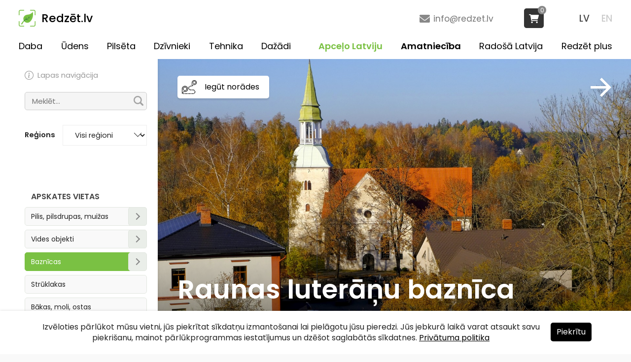

--- FILE ---
content_type: text/html
request_url: https://www.redzet.lv/travel/apskates-vietas/baznicas/raunas-luteranu-baznica
body_size: 11948
content:
<!DOCTYPE html PUBLIC "-//W3C//DTD XHTML 1.0 Transitional//EN" "http://www.w3.org/TR/xhtml1/DTD/xhtml1-transitional.dtd">
<html lang="lv" xmlns="http://www.w3.org/1999/xhtml">
<head>
<meta http-equiv="Content-Type" content="text/html; charset=utf-8" />
<title>Raunas luterāņu baznīca - redzet.lv</title>
<meta name="google-adsense-account" content="ca-pub-8696466128138772">
<meta name="keywords" content="Raunas Evaņģēliski luteriskā baznīca">
<meta name="description" content="Raunas evaņģēliski luteriskā baznīca ir luterāņu dievnams, kas atrodas Raunā Valmieras ielā 3. Tas ir nozīmīgs viduslaiku sakrālās arhitektūras piemineklis Latvijā, pazīstams ar 14. - 16. gadsimta ciļņiem &quot;Ādams un Ieva&quot; un &quot;Kristus pie krusta&quot;. 17. gadsimta otrajā pusē šeit kalpoja viens no pirmajiem akadēmiski izglītotajiem latviešu izcelsmes mācītājiem Jānis Reiters. Pašlaik Raunas luterāņu draudzes mācītājs ir Edijs Kalniņš. Pie draudzes darbojas Raunas evaņģēliski luteriskās draudzes diakonijas centrs, kas dibināja sociālas aprūpes centru &quot;Žēlsirdība&quot;.">
<meta property="og:title" content="Raunas luterāņu baznīca - redzet.lv"/>
<meta property="og:image" content="https://www.redzet.lv/img/photo/1574682314.jpg"/>
<meta property="og:image:url" content="https://www.redzet.lv/img/photo/1574682314.jpg"/>
<meta property="og:site_name" content="www.redzet.lv"/>
<meta property="og:type" content="image"/>
<meta property="og:locale" content="lv_LV"/>
<meta property="og:description" content="Raunas evaņģēliski luteriskā baznīca ir luterāņu dievnams, kas atrodas Raunā Valmieras ielā 3. Tas ir nozīmīgs viduslaiku sakrālās arhitektūras piemineklis Latvijā, pazīstams ar 14. - 16. gadsimta ciļņiem &quot;Ādams un Ieva&quot; un &quot;Kristus pie krusta&quot;. 17. gadsimta otrajā pusē šeit kalpoja viens no pirmajiem akadēmiski izglītotajiem latviešu izcelsmes mācītājiem Jānis Reiters. Pašlaik Raunas luterāņu draudzes mācītājs ir Edijs Kalniņš. Pie draudzes darbojas Raunas evaņģēliski luteriskās draudzes diakonijas centrs, kas dibināja sociālas aprūpes centru &quot;Žēlsirdība&quot;."/>
<meta property="og:url" content="https://www.redzet.lv/travel/apskates-vietas/baznicas/raunas-luteranu-baznica"/>
<meta property="og:image:height" content="680"/>
<meta property="og:image:height" content="355"/>
<meta name="twitter:card" content="summary" />
<meta name="twitter:site" content="@RedzetLv" />
<meta name="twitter:title" content="Raunas luterāņu baznīca" />
<meta name="twitter:url" content="https://www.redzet.lv/travel/apskates-vietas/baznicas/raunas-luteranu-baznica" />
<meta name="twitter:image" content="https://www.redzet.lv/img/photo/1574682314.jpg" />
<link rel="apple-touch-icon" sizes="180x180" href="/apple-touch-icon.png?v=1.6.6">
<link rel="icon" type="image/png" sizes="32x32" href="/favicon-32x32.png?v=1.6.6">
<link rel="icon" type="image/png" sizes="16x16" href="/favicon-16x16.png?v=1.6.6">
<meta name="viewport" content="width=device-width, user-scalable=yes" />
<link rel="preconnect" href="https://fonts.googleapis.com">
<link rel="preconnect" href="https://fonts.gstatic.com" crossorigin>
<link href="https://fonts.googleapis.com/css2?family=Poppins:ital,wght@0,400;0,500;0,600;0,700;1,400;1,700&display=swap" rel="stylesheet">
<link href="https://fonts.googleapis.com/css2?family=Merriweather:ital,wght@0,300;0,400;0,700;0,900;1,300;1,400;1,700;1,900&display=swap" rel="stylesheet">
<link href="/style.css?v=1.6.6" rel="stylesheet" type="text/css" />
<link href="/travel/travel.css?v=1.6.6" rel="stylesheet" type="text/css" />
<link href="/js/jquery-ui.min.css" rel="stylesheet" type="text/css" />
<link href="/slick/slick.css?v=1.6.6" rel="stylesheet" type="text/css" />
<link href="/fancyapps/jquery.fancybox.min.css" rel="stylesheet" type="text/css" />
<link href="/js/leaflet.css" rel="stylesheet" type="text/css" />
<link href="/js/markercluster.css" rel="stylesheet" type="text/css" />
<link href="/media-queries.css?v=1.6.6" rel="stylesheet" type="text/css" />
<script type="text/javascript" src="/js/jquery-3.2.1.min.js"></script>
<script type="text/javascript" src="/js/jquery-ui.min.js"></script>
<script type="text/javascript" src="/js/script.js?v=1.6.6"></script>
<script type="text/javascript" src="/js/jQueryRotate.js"></script>
<script type="text/javascript" src="/js/lazy.js"></script>
<script type="text/javascript" src="/js/parallax.min.js"></script>
<script type="text/javascript" src="/slick/slick.min.js"></script>
<script type="text/javascript" src="https://maps.google.com/maps/api/js?key=AIzaSyAK61BR5C6e9nkMXfxU8yaV6XwTVkrpN9I&language=lv&sensor=false"></script>
<script type="text/javascript" src="/js/leaflet.js"></script>
<script type="text/javascript" src="/js/leaflet.markercluster.js"></script>
<script type="text/javascript" src="/js/jquery.cookie.js"></script>
<script src="/js/jquery.mobile-1.5.0-alpha.1.min.js"></script>
<script>
$(function(){
$('.content-left').on("swipeleft", swipeleftHandler); 
function swipeleftHandler(event){
	$('.content-left').removeClass('visible');
	$('.content-left-bttn').removeClass('visible-bttn');
	$('.cl-bg').remove();
}
});

$(document).ready(function() {
	$('#search').autocomplete({
		source: '/search_travel.php?lang=lv',
		minLength:3,
		select: function(event,ui) {
		window.location = '/travel/?search='+encodeURIComponent(ui.item.title)+'&lang=lv';
		}
		});
		$('#search').on('keydown', function() {
		$(this).val($(this).val().replaceAll('<b>','').replaceAll('</b>',''));
		});
		$('.ui-widget-content').on('click', function() {
		$('#search').val($('#search').val().replaceAll('<b>','').replaceAll('</b>',''));
	});
	
	$('[rel=travel-bttn]').click(function() {
		sessionStorage.scrollTop = 0;
	
		$('.checkbox').each(function() {
			this.checked = true;
			var name = $(this).attr("name");
			   $.cookie(name, $(this).prop('checked',''), {
			   path: '/',
			   expires: -1
		   });
		});

		$('.arrow').each(function() {
			$.cookie($(this).attr('id'), '1', {
			   path: '/',
			   expires: -1
		   });
		});
			
		$('[name=region]').each(function() {
		var reg_cookie = this.value;
		var title_cookie = 'region';
		$.cookie(title_cookie,reg_cookie, {
			path: '/',
			expires: -1
		});
		});
	});
		
			
	$('.menu ul li:first-child a').click(function() {
		sessionStorage.clear();
	});
				
	$('#travel-cat').css('visibility','visible');
	$('#travel-descr').css('visibility','visible');
	$('.content-left').css('visibility','visible');
		
	if (sessionStorage.scrollTop != "undefined") {
		$(".content-left").scrollTop(sessionStorage.scrollTop);
	}
		
	$('.content-left-bttn').click(function() {
		$('.content-left').addClass('visible');
		$('body').append('<div class="cl-bg">').delay(0).queue(function(next) {
		$('.cl-bg').addClass('animate-bg');
		next();
	})
		
	});
		
	$(document).mouseup(function(e) {
	var container = $('.content-left');
	if (!container.is(e.target) && container.has(e.target).length === 0) {
			$('.content-left').removeClass('visible');
			$('.content-left-bttn').removeClass('visible-bttn');
			$('.cl-bg').remove();
		}
	});
	
		
	$('.obj-img').lazy();
		
	$("[rel=page-navigation]").fancybox({
		touch: false
	});
		
	
	$('.gallery-slider').slick({
			lazyLoad: 'ondemand',
			slidesToShow: 4,
			slidesToScroll: 4,
			infinite: false,
	  responsive: [
		{
		  breakpoint: 550,
		  settings: {
			lazyLoad: 'ondemand',
			slidesToShow: 3,
			slidesToScroll: 3,
			infinite: false
		  }
		},
		{
		  breakpoint: 450,
		  settings: {
			lazyLoad: 'ondemand',
			slidesToShow: 2,
			slidesToScroll: 2,
			infinite: false
		  }
		}
	  ]
	});
	
	
	$('#selectall').click(function(event) {
		if (this.checked) {
			$(this).parent().children().children('strong').text('Paslēpt visus objektus kartē');
			$('.checkbox').each(function() {
				this.checked = true;
				var name = $(this).attr("name");
				$.cookie(name, $(this).prop('checked'), {
				path: '/',
				expires: 365
			});
			});
		} else {
			$(this).parent().children().children('strong').text('Rādīt visus objektus kartē');
			$('.checkbox').each(function() {
				this.checked = false;
				var name = $(this).attr("name");
				$.cookie(name, $(this).prop('checked'), {
				path: '/',
				expires: 365
			});
			});
		}
	});
	
	
	$('.checkcat').click(function(event) {   
		if(this.checked) {
			$(this).parent().parent().find('.checkcatsub').each(function() {
				this.checked = true;
				var name = $(this).attr("name");
				$.cookie(name, $(this).prop('checked'), {
				path: '/',
				expires: 365
			});		
			});
		} else {
			$(this).parent().parent().find('.checkcatsub').each(function() {
				this.checked = false;
				var name = $(this).attr("name");
				$.cookie(name, $(this).prop('checked'), {
				path: '/',
				expires: 365
			});
			});
		}
	});
	
	
	$('.arrow').click(function() {
		if ($(this).children('span').hasClass('arrow-down')) {
		$.cookie($(this).attr('id'), '1', {
				path: '/',
				expires: 365
			});
		$(this).children('span').removeClass('arrow-up').addClass('arrow-down');
		
		$(this).parent('li').animate({
				height: $(this).parent('li').children('ul').height() + 68
			}, 150);
		
		$(this).children('span').removeClass('arrow-down').addClass('arrow-up');
		}
		
		else {
		$(this).children('span').removeClass('arrow-up').addClass('arrow-down');
		
		$(this).parent('li').animate({
				height: 46
			}, 150);
		
		$.cookie($(this).attr('id'), '0', {
				path: '/',
				expires: 365
			});
		}
	});
	
	$(".checkbox").each(function() {
        var name = $(this).attr('name');
        if ($.cookie(name) && $.cookie(name) == "true") {
            $(this).prop('checked', $.cookie(name));
        }
    });
	
    $(".checkbox").change(function() {
        var name = $(this).attr("name");
        $.cookie(name, $(this).prop('checked'), {
            path: '/',
            expires: 365
        });
    });
	
	
	$('[name=region]').change(function() {
	var reg_cookie = this.value;
	var title_cookie = 'region';
	$.cookie(title_cookie,reg_cookie, {
		path: '/',
		expires: 365
	});
	location.reload();
	});
	
	$(".content-left").scroll(function() {
	  sessionStorage.scrollTop = $(this).scrollTop();
	});
	
	
	$(".checkbox").change(function(){
		if ($('.checkbox').not(':checked').length == $('.checkbox').length) {
		   $('.checkbox-all label strong').text('Rādīt visus objektus kartē');
		   $('#selectall').prop('checked', false);
		}
		else {
		   $('.checkbox-all label strong').text('Paslēpt visus objektus kartē');
		   $('#selectall').prop('checked', true);
		}
	});
	
	
	$('.checkcatsub').on('change', function() {
        var $subcategoryList = $(this).closest('ul');
        var $allSubCheckboxes = $subcategoryList.find('.checkcatsub');
        var $parentCheck = $subcategoryList.closest('li').find('.checkcat').first();
        var allChecked = $allSubCheckboxes.length === $allSubCheckboxes.filter(':checked').length;
        $parentCheck.prop('checked', allChecked);
    });
	
	$('#popular').click(function() {
		if ($(this).prop('checked') == true) {
			$.cookie('popular','1',{path:'/',expires:365});
			location.reload();
		}
		else {
			$.removeCookie('popular',{path:'/'});
			location.reload();
		}		
	});

});
</script>
<script>
function backbttn() {
	window.location.href = $('#back').attr('href');
}
</script>
<style>
#travel-cat, #travel-descr, .content-left {
	visibility:hidden;
}
</style>
<!-- Global site tag (gtag.js) - Google Analytics -->
<script async src="https://www.googletagmanager.com/gtag/js?id=G-8DFF7KNJGH"></script>
<script>
  window.dataLayer = window.dataLayer || [];
  function gtag(){dataLayer.push(arguments);}
  gtag('js', new Date());

  gtag('config', 'G-8DFF7KNJGH');
</script>
<script async src="https://pagead2.googlesyndication.com/pagead/js/adsbygoogle.js?client=ca-pub-8696466128138772"
     crossorigin="anonymous"></script>
</head>
<body>

<div class="menu-container">


<div class="menu-sml-content">
<div id="menu-bttn">
<div class="menu-bttn-line-1"></div>
<div class="menu-bttn-line-2"></div>
<div class="menu-bttn-line-3"></div>
</div><!-- menu-sml-bttn -->

<div id="menu-sml">
<div class="menu-sml-container">
<ul>
<li><a href="/travel/apskates-vietas/baznicas/raunas-luteranu-baznica" class="current">LV</a><a href="/en/travel/sights/churches/rauna-lutheran-church">EN</a></li>
<li>
<li>
<li><a href="/daba">Daba</a></li><li><a href="/udens">Ūdens</a></li><li><a href="/pilseta">Pilsēta</a></li><li><a href="/dzivnieki">Dzīvnieki</a></li><li><a href="/tehnika">Tehnika</a></li><li><a href="/dazadi">Dažādi</a></li><li><a href="/travel/" class="current" rel="travel-bttn">Apceļo Latviju</a></li>
<li><a href="/amatnieciba/" rel="craft-bttn">Amatniecība</a></li>
<li><a href="/radosa-latvija">Radošā Latvija</a></li>
<li><a href="/redzet-plus">Redzēt plus</a></li>
</ul>
</div><!-- menu-sml-container -->
</div><!-- menu-sml -->
</div><!-- menu-sml-content -->

<div class="menu-content">
<a href="/" class="logo">Redzēt.lv</a>
<div class="lang">
<a href="/travel/apskates-vietas/baznicas/raunas-luteranu-baznica" class="current">LV</a>
<a href="/en/travel/sights/churches/rauna-lutheran-church">EN</a>
</div>
<a href="mailto:info(at)redzet(dot)lv" class="mail">info@redzet.lv</a>

<div class="cart-items">
<a href="/cart" class="cart-box"><span>0</span></a></div><div class="menu menu-lv">
<ul>
<li><a href="/daba">Daba</a></li><li><a href="/udens">Ūdens</a></li><li><a href="/pilseta">Pilsēta</a></li><li><a href="/dzivnieki">Dzīvnieki</a></li><li><a href="/tehnika">Tehnika</a></li><li><a href="/dazadi">Dažādi</a></li><li><a href="/redzet-plus">Redzēt plus</a></li>
<li><a href="/radosa-latvija">Radošā Latvija</a></li>
<li><a href="/amatnieciba/" rel="craft-bttn">Amatniecība</a></li>
<li><a href="/travel/" class="current" rel="travel-bttn">Apceļo Latviju</a></li>
</ul>
</div><!-- menu -->
</div><!-- menu-content -->
</div><!-- menu-container -->
<div class="content-left-bttn"><span></span></div>
<div class="content-left">

<div class="content-left-top"><a href="#page-navigation" rel="page-navigation">Lapas navigācija</a>
<ul class="travel-cat-bttns">
<li><div class="travel-search">
<form action="/travel/" id="search-travel" method="get">
<button type="submit"></button>
<input type="text" name="search" id="search" value='' placeholder="Meklēt...">
</form>
</div><!-- travel-search -->
</li>
</ul>

<div class="regions-block">
<strong>Reģions</strong>
<div>
<select name="region">
<option value="0" id="visi_regioni" selected="selected">Visi reģioni</option>
<option value="1" id="kurzeme">Kurzeme</option>
<option value="2" id="vidzeme">Vidzeme</option>
<option value="3" id="zemgale">Zemgale</option>
<option value="4" id="latgale">Latgale</option>
<option value="5" id="pieriga">Pierīga</option>
</select>
</div>
</div>
</div><!-- content-left-top --><div class="checkbox-block popular" style="bottom:2px;visibility:hidden"><input type="checkbox" id="popular"> <label for="popular"><strong>Populārākās vietas un objekti</strong></label></div><div class="checkbox-block checkbox-all" style="bottom:-11px;visibility:hidden"><input type="checkbox" id="selectall" checked> <label for="selectall"><strong>Paslēpt visus objektus kartē</strong></label></div><div class="mcat-title">Apskates vietas</div><ul id="objcat"><li>
<div class="checkbox-block"><input type="checkbox" class="checkbox checkcat" value="1" name="objcat01" id="objcat01">
<label for="objcat01" style="visibility:hidden"></label>
</div>
<span><a href="/travel/apskates-vietas/pilis-pilsdrupas-muizas">Pilis, pilsdrupas, muižas</a></span><div class="arrow" id="a1"><span class="arrow-down"></span></div><ul><li class="obj-subt"><div class="checkbox-block">
<input type="checkbox" class="checkbox checkcatsub" value="23" name="objcat23" id="objcat23">
<label for="objcat23" style="visibility:hidden"></label>
</div><a href="/travel/apskates-vietas/pilis-pilsdrupas-muizas#latvijas-skaistakas-pilis">Latvijas skaistākās pilis</a></li><li class="obj-subt"><div class="checkbox-block">
<input type="checkbox" class="checkbox checkcatsub" value="16" name="objcat16" id="objcat16">
<label for="objcat16" style="visibility:hidden"></label>
</div><a href="/travel/apskates-vietas/pilis-pilsdrupas-muizas#pilsdrupas">Pilsdrupas</a></li><li class="obj-subt"><div class="checkbox-block">
<input type="checkbox" class="checkbox checkcatsub" value="17" name="objcat17" id="objcat17">
<label for="objcat17" style="visibility:hidden"></label>
</div><a href="/travel/apskates-vietas/pilis-pilsdrupas-muizas#latvijas-skaistakas-muizas">Latvijas skaistākās muižas</a></li><li class="obj-subt"><div class="checkbox-block">
<input type="checkbox" class="checkbox checkcatsub" value="24" name="objcat24" id="objcat24">
<label for="objcat24" style="visibility:hidden"></label>
</div><a href="/travel/apskates-vietas/pilis-pilsdrupas-muizas#pasvaldibas-ipasums">Pašvaldības īpašums</a></li><li class="obj-subt"><div class="checkbox-block">
<input type="checkbox" class="checkbox checkcatsub" value="25" name="objcat25" id="objcat25">
<label for="objcat25" style="visibility:hidden"></label>
</div><a href="/travel/apskates-vietas/pilis-pilsdrupas-muizas#muzeji">Muzeji</a></li><li class="obj-subt"><div class="checkbox-block">
<input type="checkbox" class="checkbox checkcatsub" value="18" name="objcat18" id="objcat18">
<label for="objcat18" style="visibility:hidden"></label>
</div><a href="/travel/apskates-vietas/pilis-pilsdrupas-muizas#skolas">Skolas</a></li><li class="obj-subt"><div class="checkbox-block">
<input type="checkbox" class="checkbox checkcatsub" value="19" name="objcat19" id="objcat19">
<label for="objcat19" style="visibility:hidden"></label>
</div><a href="/travel/apskates-vietas/pilis-pilsdrupas-muizas#viesu-majas">Viesu mājas</a></li><li class="obj-subt"><div class="checkbox-block">
<input type="checkbox" class="checkbox checkcatsub" value="20" name="objcat20" id="objcat20">
<label for="objcat20" style="visibility:hidden"></label>
</div><a href="/travel/apskates-vietas/pilis-pilsdrupas-muizas#apdzivotas-muizas">Apdzīvotas muižas</a></li><li class="obj-subt"><div class="checkbox-block">
<input type="checkbox" class="checkbox checkcatsub" value="21" name="objcat21" id="objcat21">
<label for="objcat21" style="visibility:hidden"></label>
</div><a href="/travel/apskates-vietas/pilis-pilsdrupas-muizas#pamestas-muizas-drupas">Pamestas muižas, drupas</a></li><li class="obj-subt"><div class="checkbox-block">
<input type="checkbox" class="checkbox checkcatsub" value="22" name="objcat22" id="objcat22">
<label for="objcat22" style="visibility:hidden"></label>
</div><a href="/travel/apskates-vietas/pilis-pilsdrupas-muizas#privatipasums">Privātīpašums</a></li><li class="obj-subt"><div class="checkbox-block">
<input type="checkbox" class="checkbox checkcatsub" value="26" name="objcat26" id="objcat26">
<label for="objcat26" style="visibility:hidden"></label>
</div><a href="/travel/apskates-vietas/pilis-pilsdrupas-muizas#pansionati">Pansionāti</a></li></ul></li><li>
<div class="checkbox-block"><input type="checkbox" class="checkbox checkcat" value="4" name="objcat04" id="objcat04">
<label for="objcat04" style="visibility:hidden"></label>
</div>
<span><a href="/travel/apskates-vietas/vides-objekti">Vides objekti</a></span><div class="arrow" id="a4"><span class="arrow-down"></span></div><ul><li class="obj-subt"><div class="checkbox-block">
<input type="checkbox" class="checkbox checkcatsub" value="1" name="objcat1" id="objcat1">
<label for="objcat1" style="visibility:hidden"></label>
</div><a href="/travel/apskates-vietas/vides-objekti#pieminekli">Pieminekļi</a></li><li class="obj-subt"><div class="checkbox-block">
<input type="checkbox" class="checkbox checkcatsub" value="2" name="objcat2" id="objcat2">
<label for="objcat2" style="visibility:hidden"></label>
</div><a href="/travel/apskates-vietas/vides-objekti#skulpturas">Skulptūras</a></li><li class="obj-subt"><div class="checkbox-block">
<input type="checkbox" class="checkbox checkcatsub" value="3" name="objcat3" id="objcat3">
<label for="objcat3" style="visibility:hidden"></label>
</div><a href="/travel/apskates-vietas/vides-objekti#pulksteni">Pulksteņi</a></li><li class="obj-subt"><div class="checkbox-block">
<input type="checkbox" class="checkbox checkcatsub" value="4" name="objcat4" id="objcat4">
<label for="objcat4" style="visibility:hidden"></label>
</div><a href="/travel/apskates-vietas/vides-objekti#vides-objekti">Vides objekti</a></li><li class="obj-subt"><div class="checkbox-block">
<input type="checkbox" class="checkbox checkcatsub" value="5" name="objcat5" id="objcat5">
<label for="objcat5" style="visibility:hidden"></label>
</div><a href="/travel/apskates-vietas/vides-objekti#govs-skulpturas">Govs skulptūras</a></li><li class="obj-subt"><div class="checkbox-block">
<input type="checkbox" class="checkbox checkcatsub" value="6" name="objcat6" id="objcat6">
<label for="objcat6" style="visibility:hidden"></label>
</div><a href="/travel/apskates-vietas/vides-objekti#ziedu-skulpturas">Ziedu skulptūras</a></li></ul></li><li>
<div class="checkbox-block"><input type="checkbox" class="checkbox checkcat" value="2" name="objcat02" id="objcat02">
<label for="objcat02" style="visibility:hidden"></label>
</div>
<span><a href="/travel/apskates-vietas/baznicas" class="current-c current-c-arrow">Baznīcas</a></span><div class="arrow" id="a2"><span class="arrow-down"></span></div><ul><li class="obj-subt"><div class="checkbox-block">
<input type="checkbox" class="checkbox checkcatsub" value="11" name="objcat11" id="objcat11">
<label for="objcat11" style="visibility:hidden"></label>
</div><a href="/travel/apskates-vietas/baznicas#katolu">Katoļu</a></li><li class="obj-subt"><div class="checkbox-block">
<input type="checkbox" class="checkbox checkcatsub" value="12" name="objcat12" id="objcat12">
<label for="objcat12" style="visibility:hidden"></label>
</div><a href="/travel/apskates-vietas/baznicas#luteranu">Luterāņu</a></li><li class="obj-subt"><div class="checkbox-block">
<input type="checkbox" class="checkbox checkcatsub" value="13" name="objcat13" id="objcat13">
<label for="objcat13" style="visibility:hidden"></label>
</div><a href="/travel/apskates-vietas/baznicas#pareizticigo">Pareizticīgo</a></li><li class="obj-subt"><div class="checkbox-block">
<input type="checkbox" class="checkbox checkcatsub" value="14" name="objcat14" id="objcat14">
<label for="objcat14" style="visibility:hidden"></label>
</div><a href="/travel/apskates-vietas/baznicas#baptistu">Baptistu</a></li><li class="obj-subt"><div class="checkbox-block">
<input type="checkbox" class="checkbox checkcatsub" value="27" name="objcat27" id="objcat27">
<label for="objcat27" style="visibility:hidden"></label>
</div><a href="/travel/apskates-vietas/baznicas#vecticibnieku">Vecticībnieku</a></li><li class="obj-subt"><div class="checkbox-block">
<input type="checkbox" class="checkbox checkcatsub" value="15" name="objcat15" id="objcat15">
<label for="objcat15" style="visibility:hidden"></label>
</div><a href="/travel/apskates-vietas/baznicas#citas">Citas</a></li></ul></li><li>
<div class="checkbox-block"><input type="checkbox" class="checkbox" value="13" name="objcat013" id="objcat013">
<label for="objcat013" style="visibility:hidden"></label>
</div>
<span><a href="/travel/apskates-vietas/struklakas">Strūklakas</a></span></li><li>
<div class="checkbox-block"><input type="checkbox" class="checkbox" value="3" name="objcat03" id="objcat03">
<label for="objcat03" style="visibility:hidden"></label>
</div>
<span><a href="/travel/apskates-vietas/bakas-moli-ostas">Bākas, moli, ostas</a></span></li><li>
<div class="checkbox-block"><input type="checkbox" class="checkbox" value="12" name="objcat012" id="objcat012">
<label for="objcat012" style="visibility:hidden"></label>
</div>
<span><a href="/travel/apskates-vietas/torni">Torņi</a></span></li><li>
<div class="checkbox-block"><input type="checkbox" class="checkbox" value="10" name="objcat010" id="objcat010">
<label for="objcat010" style="visibility:hidden"></label>
</div>
<span><a href="/travel/apskates-vietas/tilti">Tilti</a></span></li><li>
<div class="checkbox-block"><input type="checkbox" class="checkbox" value="5" name="objcat05" id="objcat05">
<label for="objcat05" style="visibility:hidden"></label>
</div>
<span><a href="/travel/apskates-vietas/dzirnavas-vejdzirnavas">Dzirnavas, vējdzirnavas</a></span></li><li>
<div class="checkbox-block"><input type="checkbox" class="checkbox" value="11" name="objcat011" id="objcat011">
<label for="objcat011" style="visibility:hidden"></label>
</div>
<span><a href="/travel/apskates-vietas/apskates-vietas">Apskates vietas</a></span></li></ul><div class="mcat-title">Dabas objekti</div><ul id="objcat"><li>
<div class="checkbox-block"><input type="checkbox" class="checkbox" value="8" name="objcat08" id="objcat08">
<label for="objcat08" style="visibility:hidden"></label>
</div>
<span><a href="/travel/apskates-vietas/atsegumi-stavkrasti-alas">Atsegumi, stāvkrasti, alas</a></span></li><li>
<div class="checkbox-block"><input type="checkbox" class="checkbox checkcat" value="6" name="objcat06" id="objcat06">
<label for="objcat06" style="visibility:hidden"></label>
</div>
<span><a href="/travel/apskates-vietas/parki-promenades-takas">Parki, promenādes, takas</a></span><div class="arrow" id="a6"><span class="arrow-down"></span></div><ul><li class="obj-subt"><div class="checkbox-block">
<input type="checkbox" class="checkbox checkcatsub" value="7" name="objcat7" id="objcat7">
<label for="objcat7" style="visibility:hidden"></label>
</div><a href="/travel/apskates-vietas/parki-promenades-takas#parki-skveri">Parki, skvēri</a></li><li class="obj-subt"><div class="checkbox-block">
<input type="checkbox" class="checkbox checkcatsub" value="8" name="objcat8" id="objcat8">
<label for="objcat8" style="visibility:hidden"></label>
</div><a href="/travel/apskates-vietas/parki-promenades-takas#takas">Takas</a></li><li class="obj-subt"><div class="checkbox-block">
<input type="checkbox" class="checkbox checkcatsub" value="9" name="objcat9" id="objcat9">
<label for="objcat9" style="visibility:hidden"></label>
</div><a href="/travel/apskates-vietas/parki-promenades-takas#promenades">Promenādes</a></li></ul></li><li>
<div class="checkbox-block"><input type="checkbox" class="checkbox" value="26" name="objcat026" id="objcat026">
<label for="objcat026" style="visibility:hidden"></label>
</div>
<span><a href="/travel/apskates-vietas/pauguri-pilskalni">Pauguri, pilskalni</a></span></li><li>
<div class="checkbox-block"><input type="checkbox" class="checkbox" value="7" name="objcat07" id="objcat07">
<label for="objcat07" style="visibility:hidden"></label>
</div>
<span><a href="/travel/apskates-vietas/akmeni-dizkoki">Akmeņi, dižkoki</a></span></li></ul><div class="mcat-title">Ūdeņi</div><ul id="objcat"><li>
<div class="checkbox-block"><input type="checkbox" class="checkbox" value="14" name="objcat014" id="objcat014">
<label for="objcat014" style="visibility:hidden"></label>
</div>
<span><a href="/travel/apskates-vietas/udenskritumi">Ūdenskritumi</a></span></li><li>
<div class="checkbox-block"><input type="checkbox" class="checkbox" value="31" name="objcat031" id="objcat031">
<label for="objcat031" style="visibility:hidden"></label>
</div>
<span><a href="/travel/apskates-vietas/avoti">Avoti</a></span></li><li>
<div class="checkbox-block"><input type="checkbox" class="checkbox" value="27" name="objcat027" id="objcat027">
<label for="objcat027" style="visibility:hidden"></label>
</div>
<span><a href="/travel/apskates-vietas/peldvietas">Peldvietas</a></span></li><li>
<div class="checkbox-block"><input type="checkbox" class="checkbox" value="9" name="objcat09" id="objcat09">
<label for="objcat09" style="visibility:hidden"></label>
</div>
<span><a href="/travel/apskates-vietas/ezeri">Ezeri</a></span></li></ul></div><!-- content-left -->



<div class="content-text" id="travel-cat" style="display:none"></div>
<div id="travel-descr" style="display:block">
<div class="object-image article-image bg" data-parallax="scroll" data-image-src="/img/photo/1574682314.jpg">
<a href="/travel/apskates-vietas/baznicas" onclick="backbttn();return false" class="back" id="back"></a>
<a href="https://www.google.com/maps/dir//57.332430,25.610016/@57.332430,25.610016,12z" target="_blank" class="directions-icon">Iegūt norādes</a>
<h1>Raunas luterāņu baznīca
<div class="share-icons">
<div class="a2a_kit a2a_kit_size_32 a2a_default_style" data-a2a-url="https://www.redzet.lv/travel/apskates-vietas/baznicas/raunas-luteranu-baznica" data-a2a-title='Raunas luterāņu baznīca - redzet.lv' data-a2a-icon-color="#fff,#444">
<a class="a2a_button_facebook"></a>
<a class="a2a_button_whatsapp"></a>
<a class="a2a_button_x"></a>
<a class="a2a_button_draugiem"></a>
<a class="a2a_button_copy_link"></a>
<a class="a2a_dd" href="https://www.addtoany.com/share"></a>
</div>
</div><!-- share-icons -->
<script async src="https://static.addtoany.com/menu/page.js"></script>
</h1>
</div><div class="content-descr travel-descr">
<div class="object-container">
<div class="object-content">
<div class="right-block">
<div id="object-map" class="object-map">
<iframe src="https://www.google.com/maps?hl=lv&q=57.332430,25.610016&z=15&output=embed" allowfullscreen loading="lazy" referrerpolicy="no-referrer-when-downgrade"></iframe>
</div>

</div>
<div class="gallery-slider"><div><a href="/images/large/7/14/V-582-24.jpg" data-fancybox="gallery"><img data-lazy="/images/small/7/14/V-582-24.jpg" alt="Raunas luterāņu baznīca" title="Raunas luterāņu baznīca" /></a></div><div><a href="/images/large/7/14/V-581-24.jpg" data-fancybox="gallery"><img data-lazy="/images/small/7/14/V-581-24.jpg" alt="Raunas Evaņģēliski luteriskā baznīca" title="Raunas Evaņģēliski luteriskā baznīca" /></a></div><div><a href="/images/large/7/14/V-580-24.jpg" data-fancybox="gallery"><img data-lazy="/images/small/7/14/V-580-24.jpg" alt="Raunas luterāņu baznīcas ieejas portāls" title="Raunas luterāņu baznīcas ieejas portāls" /></a></div><div><a href="/images/large/7/14/V-579-24.jpg" data-fancybox="gallery"><img data-lazy="/images/small/7/14/V-579-24.jpg" alt="Raunas luterāņu baznīcas interjers" title="Raunas luterāņu baznīcas interjers" /></a></div><div><a href="/images/large/7/14/V-578-24.jpg" data-fancybox="gallery"><img data-lazy="/images/small/7/14/V-578-24.jpg" alt="Raunas luterāņu baznīcas interjers" title="Raunas luterāņu baznīcas interjers" /></a></div><div><a href="/images/large/7/14/V-577-24.jpg" data-fancybox="gallery"><img data-lazy="/images/small/7/14/V-577-24.jpg" alt="Raunas luterāņu baznīcas iekštelpas" title="Raunas luterāņu baznīcas iekštelpas" /></a></div><div><a href="/images/large/7/14/V-328-22.jpg" data-fancybox="gallery"><img data-lazy="/images/small/7/14/V-328-22.jpg" alt="Raunas luterāņu baznīca pēc saulrieta" title="Raunas luterāņu baznīca pēc saulrieta" /></a></div><div><a href="/images/large/7/14/V-327-22.jpg" data-fancybox="gallery"><img data-lazy="/images/small/7/14/V-327-22.jpg" alt="Raunas luterāņu baznīca vakarā" title="Raunas luterāņu baznīca vakarā" /></a></div><div><a href="/images/large/7/14/V-326-22.jpg" data-fancybox="gallery"><img data-lazy="/images/small/7/14/V-326-22.jpg" alt="Raunas Evaņģēliski luteriskā baznīca" title="Raunas Evaņģēliski luteriskā baznīca" /></a></div><div><a href="/images/large/7/14/V-241-18-AP.jpg" data-fancybox="gallery"><img data-lazy="/images/small/7/14/V-241-18-AP.jpg" alt="Raunas centrs" title="Raunas centrs" /></a></div><div><a href="/images/large/7/14/V-233-18-AP.jpg" data-fancybox="gallery"><img data-lazy="/images/small/7/14/V-233-18-AP.jpg" alt="Raunas Evaņģēliski luteriskā baznīca" title="Raunas Evaņģēliski luteriskā baznīca" /></a></div><div><a href="/images/large/7/14/V-232-18-AP.jpg" data-fancybox="gallery"><img data-lazy="/images/small/7/14/V-232-18-AP.jpg" alt="Raunas luterāņu baznīcas ieejas portāls" title="Raunas luterāņu baznīcas ieejas portāls" /></a></div><div><a href="/images/large/7/14/V-230-18-AP.jpg" data-fancybox="gallery"><img data-lazy="/images/small/7/14/V-230-18-AP.jpg" alt="Raunas luterāņu baznīca" title="Raunas luterāņu baznīca" /></a></div><div><a href="/images/large/7/14/V-229-18-AP.jpg" data-fancybox="gallery"><img data-lazy="/images/small/7/14/V-229-18-AP.jpg" alt="Raunas Evaņģēliski luteriskā baznīca" title="Raunas Evaņģēliski luteriskā baznīca" /></a></div><div><a href="/images/large/7/14/V-228-18-AP.jpg" data-fancybox="gallery"><img data-lazy="/images/small/7/14/V-228-18-AP.jpg" alt="Raunas luterāņu baznīca no Raunas pilsdrupām" title="Raunas luterāņu baznīca no Raunas pilsdrupām" /></a></div><div><a href="/images/large/7/14/V-227-18-AP.jpg" data-fancybox="gallery"><img data-lazy="/images/small/7/14/V-227-18-AP.jpg" alt="Raunas luterāņu baznīca no Raunas pilsdrupām" title="Raunas luterāņu baznīca no Raunas pilsdrupām" /></a></div><div><a href="/images/large/7/14/V-226-18-AP.jpg" data-fancybox="gallery"><img data-lazy="/images/small/7/14/V-226-18-AP.jpg" alt="Raunas Evaņģēliski luteriskā baznīca" title="Raunas Evaņģēliski luteriskā baznīca" /></a></div></div><div class="block-content"><div class="object-img" style="float:right;margin:0 0 20px 30px;max-width:50% !important"><a href="/img/photo/1571510219.jpg" data-fancybox><img src="/img/photo/1571510219.jpg" /></a><span>1932   www.zudusilatvija.lv </span></div><p style="text-align: justify;"><strong>Raunas evaņģēliski luteriskā baznīca</strong> ir luterāņu dievnams, kas atrodas Raunā Valmieras ielā 3. Tas ir nozīmīgs viduslaiku sakrālās arhitektūras piemineklis Latvijā, pazīstams ar 14. - 16. gadsimta ciļņiem "Ādams un Ieva" un "Kristus pie krusta". 17. gadsimta otrajā pusē &scaron;eit kalpoja viens no pirmajiem akadēmiski izglītotajiem latvie&scaron;u izcelsmes mācītājiem Jānis Reiters. Pa&scaron;laik Raunas luterāņu draudzes mācītājs ir Edijs Kalniņ&scaron;. Pie draudzes darbojas Raunas evaņģēliski luteriskās draudzes diakonijas centrs, kas dibināja sociālas aprūpes centru "Žēlsirdība".<br /><br /><span>Valmieras iela 3, Rauna, Raunas novads</span><br />Raunas evaņģēliski luteriskās baznīcas mācītājs Edijs Kalniņ&scaron;, &nbsp;<br />tālr. 64177677, 26553111; <br />e-pasts: edijskalnins@inbox.lv <br /><br />Raunas baznīca ir akmens mūra garenbūve ar dienvidu fasādei piekļautu apjomu, tādējādi papla&scaron;inot draudzes telpu. Pārbūvējot baznīcu, altārdaļa tika netradicionāli pārvietota uz celtnes dienvidu daļu. Dienvidu - ziemeļu virziens kļuva par dominējo&scaron;o, jo, izlaužot ziemeļu sienu, izveidoja altāra apsīdu. Rietumdaļā atrodas izvirzīts tornis, ko noslēdz augsta barokāla smaile ar galeriju. Celtnes biezajās sienās viduslaikiem raksturīgas augstas, &scaron;auras pusloka logailas ar sīkrū&scaron;u logiem. Baznīcas fasādes rotā divi kaļķakmens ciļņi: "Ādams un Ieva" - virs torņa ieejas un "Kristus pie krusta" - virs dienvidu ieejas.<br /><br /><strong>Interjers</strong><br />Pirms pārbūves draudzes telpas griestiem bija gluds dēļu ap&scaron;uvums. Pēc 1937. gada pārbūves saskaņā ar Kundziņa projektu draudzes telpas un altārdaļas griestus veido piekārtas apmestas &scaron;ķaunaina reljefa koka konstrukcijas, imitējot zvaigžņu velves. Celtnes biezajās sienās ir izcirstas augstas pusloka logailas.<br /><br />17. gadsimta beigu dokumentos tiek minēts, ka baznīcā no katoļu laikiem ir saglabājies kokgriezumiem rotāts altāris. 18. gadsimta otrajā pusē tika izveidots jauns altāris. Vēlā baroka altāri veido uz izvirzītiem rizalītiem izvietotās korintiskā ordera kolonnas, kas balsta biezu, lauzītu dzegu. To noslēdz barokāls frontons. Retabla centrā greznā ar vīnogulāju ornamentu rotātā rāmī ierāmēta altārglezna "Kristus pie krusta". &Scaron;o vācu gleznotāja, akadēmiķa Vilhelma Kārļa Junkera (1820-1901) 1858. gadā veidoto darbu 1859. gadā draudzei dāvāja Rīgas rātskungs B. Grimms. Junkera altārglezna kādreiz greznoja arī Liepkalnes baznīcu. Apsīdas daļas sienai piekļaujas erkerveida 18. gadsimta vidū darināta kancele ar kanelētiem pilastriem. Pildiņos aplikatīvs dekors - rombi ar noapaļotiem stūriem. Līdzīgi būvēts arī jumtiņ&scaron; ar noapaļotu izvelvētu noslēgumu.<br /><br />1721. gadā Raunas baznīca ieguva pirmās ērģeles, kuras dāvināja Anna fon Renne. 1770. gadā par Raunas pilsmuižas īpa&scaron;nieka, kņaza Orlova un apkārtējo muižu īpa&scaron;nieku līdzekļiem tika uzbūvētas jaunas ērģeles. 1859. gadā Raunas pilsmuižas īpa&scaron;nieks Emīls fon Vulfs dāvināja jaunas Tērbatā E. Keslera būvētas ērģeles. 1908. gadā tās nomainīja pret firmas "E.F.Walcker &amp; Co Luvigsburg" būvētām ērģelēm. Pirmais zināmais Raunas baznīcas zvans liets 1611. gadā. Uz tā bija rakstīts: "Laudate dominum in sancta se V5 laudate deum in permanento virtutiseius. Anno domini 1611." 1760. gadā E.Kohs izlēja baznīcai jaunu zvanu. Uz pa&scaron;reizējā 1860. gadā lietā zvana (diam. 0,75 m.) ir &scaron;āds uzraksts: "SHEFFIELD E. RIEPE&#039;S PATENT CAST STEEL NAILOR VICKERS &amp; CO 1860." Raunas baznīcas sānu luktā atrodas vairākas skārda epitāfijas, kas veltītas Brantu muižas īpa&scaron;niekam, ģenerālmajoram Jūliusam fon Prēcmanam, viņa sievai Henrietei fon Prēcmanei, Baižkalna muižas īpa&scaron;niekam Vasīlijam fon Cukerbekeram, kā arī viņa sievai Henrietei Frīderikei Cukerbekerei.<br /><br />Baznīcas kapenēs līdz 1773. gadam apbedīti Bukshevdenu dzimtas, kā arī citu apkārtnes muižu īpa&scaron;nieku dzimtu locekļi un mācītāji. No apbedījumiem ir identificējams tikai viens - pirmā Raunas luterāņu draudzes mācītāja (kalpojis 1631-1654) Georga Grāves (1602-1654) apbedījums. Viņa kaļķakmens kapu plāksne (192x112 cm.) tika atrasta 1937. gada pārbūves laikā un uz tās ir iekalts apkārtejo&scaron;s teksts, ko pārtrauc medaljoni. Tur rakstīts: "D: GEORGIUS GRAVIVS PASTOR ECCLES RONNEBVRG NATUS ANNO 1602 DENATVS AŌ 1654 6 NOVEMBER MINISTRAVIT AŌ s 28." Plāksnes centrālajā daļā zemcilnī veidota kompozīcija: eņģeļa rokās ir lauru vainags, kura centrā izvietota mācītāja darba atribūtika - kauss un Bībele.</p>
<p style="text-align: justify;">&nbsp;</p>
<div>
<p style="text-align: justify;"><strong>Vēsture</strong><br />1262. gadā Rīgas arhibīskaps Alberts II Zauerbērs Raunā netālu no Tanīsa pilskalna lika uzcelt pili un pie tās arī baznīcu. Taču dokumentos Raunas baznīca pirmo reizi tiek minēta tikai 1442. gadā. 1577. gadā krievu karaspēks ieņēma Raunu un izpostīja arī baznīcu. Zviedru-poļu kara laikā atjaunotā baznīca atkal tika izpostīta. 1613. gada dokumentos ir minēts, ka dievnams ir bez jumta. Baznīcu atjaunoja tikai 1636. gadā. J. H. Kelča 1691. gada uzmērījumā baznīca redzama kā atjaunota. Tā būvēta kā garenbūve ar izvirzītu torni un sakristeju. Vizitācijas protokolā ir teikts, ka Raunas baznīcas jumts ir klāts ar plakaniem kārniņiem, t.s. mēlītēm jeb bebrastēm (Bieberschw&auml;nze). Baznīcas grīdu veidoja ar māla kārtu pārklāts klons. Ziemeļu kara sākumā 1702. gadā krievu karaspēks &Scaron;eremetjeva vadībā dievnamu nodedzināja. Lai gan 1713. gadā celtni atjaunoja, tomēr jau 1724. gada vizitācijas protokolā Raunas baznīca bija ieskaitīta to 28 baznīcu skaitā, kas atzīmētas par sabruku&scaron;ām, un kuras ir nepiecie&scaron;ams atjaunot. 1736. gadā atjaunoja barokālo torni ar galeriju, bet 1793. - 1794. gadā uzcēla jaunu sakristeju. 1803. - 1804. gadā baznīcas dienvidu fasādē piebūvēja pla&scaron;u būvapjomu, pēc būtības otru baznīcu, kā arī pārvietoja altāri.<br /><br />1. pasaules kara laikā baznīca guva bojājumus. Savu pa&scaron;reizējo izskatu dievnams ieguva tikai 1936. -1937. gadā, kad to pārbūvēja pēc arhitekta P. Kundziņa projekta. Baznīcu atkal iesvētīja 1937. gada 25. jūlijā. 1985. gadā pabeidza baznīcas remontu - ieklāja jaunu grīdu un nomainīja sakristejas jumta klājumu. Tāpat tika pabeigts draudzes telpas jumta remonts. 2005. gadā baznīcu iekļāva kultūras mantojuma sarakstā, kā vienu no Latvijas sakoptākajiem kultūras pieminekļiem.<br /><a href="https://lv.wikipedia.org/wiki/Raunas_luter%C4%81%C5%86u_bazn%C4%ABca" target="_blank">lv.wikipedia.org</a><br /><br />Raunas luterāņu baznīca celta 13. gadsimtā. Dievnams viduslaikos piedzīvojis neskaitāmus karus un posta dienas. Raksti vēsta, ka 1613. gadā baznīcai nav bijis jumta, bet 1724. gadā tā minēta kā sabrukusi. 1736. gadā baznīcas tornis ieguvis baroka stila formas un tāds saglabājies līdz mūsu dienām. Par būtiskākajām dievnama pārbūvēm uzskatāmas ģērbkambara uzcel&scaron;ana laikā no 1793. līdz 1794. gadam, jaunas, pla&scaron;as daļas piebūvē&scaron;ana dienvidpusē ar altāra novieto&scaron;anu no austrumu gala pie ziemeļu sienas no 1803. līdz 1804. gadam un arhitekta Dr. Paula Kundziņa (1888-1983) projektētā baznīcas atjauno&scaron;ana laikā no 1936. līdz 1937. gadam ar altāra telpas un ģērbkambara izbūvi, mūru izlabo&scaron;anu, grīdu ielik&scaron;anu, silta gaisa apkures un elektriskās apgaismo&scaron;anas ierīko&scaron;anu, jauna jumta uzlik&scaron;anu, baznīcas iek&scaron;telpu un ārpuses krāso&scaron;anu. &Scaron;o remontdarbu laika baznīcas fasādes atsedza senus plienakmeņu ciļņus "Kristus pie krusta" (13. līdz 14. gadsimts) un "Ādams un Ieva" (16. gadsimts), bet altāra daļā atraka tipisku 17. gadsimta memoriālās akmens tēlniecības paraugu - pirmā luterāņu mācītāja G. Graves kapakmeni ar 5 medaljoniem un uzrakstiem.<br /><a href="http://www.zudusilatvija.lv/objects/object/526/" target="_blank">www.zudusilatvija.lv</a></p>
</div></div></div>
</div><!-- object-content -->
</div><!-- object-container -->
</div><!-- content-descr --></div><!-- travel-descr -->




<div style="display:none">
<div id="page-navigation">
<div style="width:100%;max-width:780px">
<h2>Lapas navigācija</h2>
<p>
Lapas satura daļā varat izvēlēties, ko redzēt kartē vai arī atvērt 
aprakstus un fotogrāfijas.<br />
<br />
1. Lai apskatītu karti,<br />
a) klikšķiniet uz loga <strong>“Apskates vietas”</strong> vai <strong>“Aktīvā atpūta”</strong>,<br />
b) izvēlaties, kuru reģionu gribat redzēt,<br />
c) izvēlaties apskates vietu, ieklikšķinot kreisajā pusē pirms tās nosaukuma. Kartē parādīsies ikonas attiecīgajās apskates vietās,<br />
d) lai redzētu visus apskates objektus vietās, kur to ir daudz, ar peles rullīti vai klikšķinot uz + zīmes lapas labajā apakšējā stūrī, pietuviniet karti, līdz parādās atsevišķas ikonas,<br />
e) ja vēlaties šo apskates vietu nosaukumus redzēt saturā, uzklikšķiniet uz bultiņas aiz attiecīgā nosaukuma,<br />
f) ja vēlaties vienlaicīgi kartē redzēt visas konkrētā reģiona apskates vietas, ieklikšķiniet kreisajā pusē pirms <strong>“Rādīt visus objektus kartē”</strong>.<br />
<br />
2. Kartē, uzklikšķinot uz ikonas, atvērsies fotogrāfija ar aprakstu:<br />
a) ritinot uz leju un uzklikšķinot <strong>“Lasīt vairāk”</strong>, atvēriet pilnu aprakstu un fotogaleriju,<br />
b) uzklikšķinot <strong>“Iegūt norādes”</strong>, jaunā logā atveriet konkrētās vietas karti,<br />
c) ja no aprakstu daļas vēlaties atgriezties uz karti, klikšķiniet lapas augšējā labajā stūrī <strong>“Atgriezties uz karti”</strong>.<br />
<br />
3. Lai saturā atvērtu aprakstu un fotogrāfiju sadaļu,<br />
a) klikšķiniet tieši uz nosaukuma,<br />
b) klikšķiniet uz konkrētās vietas bildes vai <strong>“Lasīt vairāk”</strong>, lai atvērtu tās pilno aprakstu un galeriju,<br />
c) lai atgrieztos uz karti, klikšķiniet lapas augšējā labajā stūrī <strong>“Atgriezties uz karti”</strong>.<br />
<br />
4. Visām apskates vietām <a href="https://www.redzet.lv/">www.redzet.lv</a> mobilajā versijā pieejama googles navigācija.
</p>
</div>
</div>
</div>

<div class="page-content footer-content">
<div class="container">
<div class="content">

<a href="https://www.facebook.com/redzet.lv" target="_blank" class="facebook"></a>
<span><a href="/about-us">Par mums</a><a href="/donate">Ziedot</a><a href="/contacts">Kontakti</a><a href="/sitemap">Lapas karte</a><a href="/privacy-policy">Privātuma politika</a></span>
<span><a href="mailto:info(at)redzet(dot)lv">info@redzet.lv</a></span>
<span>2025 © redzet.lv</span>

</div><!-- content -->
</div><!-- container -->
</div><!-- page-content -->


<a href="#" id="top"></a>


<script type="text/javascript" src="/js/jquery.cookie.js"></script>
<script>
$(document).ready(function() {
	$('.agree-cookies').click(function() {
		$('.cookies-container').fadeOut(150);
		$.cookie('agreeCookies','1',{expires:20*365,path:'/'});
	});
});
</script>

<div class="cookies-container">
	<div class="cookies-content">
		<div class="cookies">
                Izvēloties pārlūkot mūsu vietni, jūs piekrītat sīkdatņu izmantošanai lai pielāgotu jūsu pieredzi. Jūs jebkurā laikā varat atsaukt savu piekrišanu, mainot pārlūkprogrammas iestatījumus un dzēšot saglabātās sīkdatnes. <a href="/privacy-policy">Privātuma politika</a><span><div class="agree-cookies">Piekrītu</div></span>
        			
        </div>		
	</div>
</div>
<script src="/fancyapps/jquery.fancybox.min.js"></script>
</body>
</html>

--- FILE ---
content_type: text/html; charset=utf-8
request_url: https://www.google.com/recaptcha/api2/aframe
body_size: 265
content:
<!DOCTYPE HTML><html><head><meta http-equiv="content-type" content="text/html; charset=UTF-8"></head><body><script nonce="2aoEgXpKb-9qEPSuOsi0OA">/** Anti-fraud and anti-abuse applications only. See google.com/recaptcha */ try{var clients={'sodar':'https://pagead2.googlesyndication.com/pagead/sodar?'};window.addEventListener("message",function(a){try{if(a.source===window.parent){var b=JSON.parse(a.data);var c=clients[b['id']];if(c){var d=document.createElement('img');d.src=c+b['params']+'&rc='+(localStorage.getItem("rc::a")?sessionStorage.getItem("rc::b"):"");window.document.body.appendChild(d);sessionStorage.setItem("rc::e",parseInt(sessionStorage.getItem("rc::e")||0)+1);localStorage.setItem("rc::h",'1762857876303');}}}catch(b){}});window.parent.postMessage("_grecaptcha_ready", "*");}catch(b){}</script></body></html>

--- FILE ---
content_type: text/css
request_url: https://www.redzet.lv/style.css?v=1.6.6
body_size: 7350
content:
html {
	background:#f9f9f9;
	height:100%;
}
body {
	font-family:'Poppins', sans-serif;
	color:#444;
	outline:none;
	margin:0;
	padding:0;
	height:100%;
}
a:link {
	color:#000;
	text-decoration:none;
	outline:none;
	transition:color 0.15s ease-in-out;
}
a:visited {
	color:#000;
	text-decoration:none;
	outline:none;
	transition:color 0.15s ease-in-out;
}
a:hover {
	color:#000;
	text-decoration:none;
	outline:none;
	transition:color 0.15s ease-in-out;
}
* {
	-webkit-tap-highlight-color:transparent;
}
p {
	font-family:"Open Sans", sans-serif;
	font-size:15pt;
	line-height:33px;
	text-align:left !important;
	margin:0;
	padding:10px 0;
}
a img {
	border:0;
}
h1 {
	width:100%;
	font-size:42pt;
	line-height:62px;
	color:#333;
	margin:0;
	font-weight:400;
	padding:0 0 30px 0;
	text-align:left;
	position:relative;
	box-sizing:border-box;
	float:left;
}
h1 a:hover {
	color:#777;
}
h2 {
	font-size:24pt;
	line-height:38px;
	font-weight:400;
	margin:0;
	padding:0;
}
.article-content h2 {
	padding:0 0 15px 0;
}
h2 a:link, h2 a:visited, .obj-nav a {
	background:#fff;
	font-size:13pt;
	line-height:27px;
	margin:0 10px 10px 0;
	padding:7px 15px 5px 15px;
	text-align:left;
	font-weight:400;
	border:1px solid #ccc;
	border-radius:5px;
	box-sizing:border-box;
	color:#444;
	position:relative;
	float:left;
	transition:color 0.15s ease-in-out, border-color 0.15s ease-in-out;
}
h2 a:hover, .obj-nav a:hover {
	color:#000;
	border-color:#000;
}
h2 a.current {
	background:#7ac143;
	color:#fff;
	border-color:#7ac143;
}
.bttn-arrow::after {
	content:"";
	position:absolute;
	bottom:-7px;
	left:50%;
	margin-left:-5px;
	background:#fff;
	border:solid #c5c5c5;
	border-width:0 1px 1px 0;
	display:inline-block;
	padding:5px;
	transform:rotate(45deg);
	transition:border-color 0.15s ease-in-out;
}
.bttn-arrow:hover::after {
	border-color:#000;
}
.page-content {
	width:100%;
	background:#f9f9f9;
	min-height:calc(100vh - 152px);
	padding:160px 0 80px 0;
	box-sizing:border-box;
	float:left;
}
.container {
	max-width:1532px;
	width:92%;
	margin:0 auto;
	position:relative;
}
.content {
	width:100%;
	float:left;
}
.page-center {
	display:flex;
	align-items:center;
	justify-content:center;
	text-align:center;
	font-size:14pt;
	padding:180px 0 120px 0;
}
.page-center .container {
	max-width:1000px;
}
.page-center p {
	text-align:center !important;
}
.page-center h1 {
	text-align:center;
	padding-bottom:40px;
}
.page-center a {
	text-underline-offset:2px;
	text-decoration:underline;
}
.menu-container {
	width:100%;
	height:120px;
	background:#fff;
	z-index:1001;
	position:fixed;
	top:0;
	left:0;
	transition:height 0.15s ease-in-out;
}
a.logo {
	background:url(img/logo.png) no-repeat center left;
	background-size:34px 34px;
	color:#000;
	font-size:17.4pt;
	line-height:34px;
	padding-left:46px;
	position:absolute;
	top:20px;
	left:0;
	font-weight:500;
	z-index:1000;
}
.lang {
	position:absolute;
	top:26px;
	right:0;
}
.lang a {
	font-size:14pt;
	line-height:24px;
	font-weight:500;
	margin-left:20px;
	color:#ccc;
}
.lang a:hover {
	color:#000;
}
.lang a.current {
	color:#444;
}
a.mail {
	background:url(img/mail_icon.png) no-repeat center left;
	background-size:21px 16px;
	padding-left:28px;
	color:#777;
	position:absolute;
	top:26px;
	right:20%;
	font-size:13pt;
	line-height:24px;
}
a.mail:hover {
	color:#000;
}
input, select, textarea {
	font-family:'Poppins', sans-serif;
}
[rel=travel-bttn], [rel=craft-bttn] {
	font-weight:600;
}
.search-box-top {
	width:50%;
	height:42px;
	background:#f5f5f5;
	border:0;
	border-radius:3px;
	position:absolute;
	top:16px;
	left:210px;
	z-index:2;
}
.search-box-top input {
	background:transparent;
    width:calc(100% - 76px);
	height:30px;
	font-family:'Poppins', sans-serif;
	font-size:12pt;
	line-height:25px;
	color:#444;
	padding:6px 15px 6px 15px;
	border:0;
	float:right;
}
.search-box-top input:focus {
	outline-color:transparent;
	outline-style:none;
}
.search-box-top button {
	background:url(img/search_sml.png) no-repeat center;
	background-size:24px 24px;
	width:46px;
	height:42px;
	padding:0;
	border:0;
	position:relative;
	top:0;
	left:-1px;
	cursor:pointer;
	float:left;
}
.search-box-top button:active {
	top:1px;
	left:0;
}
.cart-items {
	width:40px;
	position:absolute;
	top:17px;
	right:11.5%;
	z-index:999;
}
.cart-items:hover {
	min-height:100px;
}
.cart-items-box {
	width:280px;
	position:absolute;
	top:52px;
	right:-10px;
	display:none;
}
.cart-items:hover .cart-items-box {
	display:block;
}
.cart-items .cart-items-box ul {
	background:#fff;
	width:100%;
	max-height:555px;
	border:1px solid #ccc;
	padding:16px 15px 0 15px;
	margin:0;
	list-style:none;
	overflow:auto;
	border-radius:3px;
	box-sizing:border-box;
	box-shadow:0 3px 5px rgba(0,0,0,0.15);
	scrollbar-color:#999 transparent;
	scrollbar-width:thin;
	float:left;
}
.cart-items .cart-items-box ul li {
	width:100%;
	height:85px;
	margin:0 0 10px 0;
	padding:3px 80px 0 0;
	position:relative;
	list-style:none;
	font-size:13px;
	line-height:23px;
	border-bottom:1px dotted #ddd;
	box-sizing:border-box;
	float:left;
}
.cart-items .cart-items-box ul li:nth-last-child(2) {
	margin:0;
}
.cart-items .cart-arrow {
	position:absolute;
	top:-9px;
	right:19px;
	width:0; 
	height:0; 
	border-left:11px solid transparent;
	border-right:11px solid transparent;  
	border-bottom:9px solid #b5b5b5;
}
.cart-items .cart-arrow:after {
	content:'';
	position:absolute;
	top:1px;
	right:-11px;
	width:0; 
	height:0;
	z-index:99;
	border-left:11px solid transparent;
	border-right:11px solid transparent;  
	border-bottom:9px solid #fff;
}
.cart-items img {
	width:74px;
	height:74px;
	position:absolute;
	top:0;
	right:0;
}
.cart-items .cart-items-box ul li.cart-total {
	border-bottom:0;
	padding:15px 0 6px 0;
	height:auto;
}
.cart-items ul li.cart-total div {
	font-weight:600;
	float:left;
}
.cart-items .cart-items-box ul li.cart-total a {
	background:#7ac143;
	color:#fff;
	width:100%;
	font-size:16px;
	line-height:40px;
	text-align:center;
	font-weight:600;
	display:block;
	margin-top:13px;
	border-radius:3px;
	float:left;
	transition:filter 0.15s ease-in-out;
}
.cart-items .cart-items-box ul li.cart-total a:hover {
	filter:contrast(120%);
}
.remove-bttn-sml {
	background:url(img/remove_sml.png) no-repeat center;
	background-size:20px 20px;
	width:20px;
	height:20px;
	position:absolute;
	top:5px;
	right:5px;
	border-radius:100%;
	border:0;
	outline:none;
	cursor:pointer;
	z-index:2;
	transition:opacity 0.15s ease-in-out;
}
a.cart-box {
	background-image:url(img/cart_icon.png);
	background-repeat:no-repeat;
	background-position:10px 12px;
	background-size:20px 18px;
	background-color:#333;
	border-radius:5px;
	position:absolute;
	top:0;
	right:0;
	width:40px;
	height:40px;
}
a.cart-box span {
	border-radius:9px;
	background:#888;
	font-size:9pt;
	line-height:17px;
	color:#fff;
	position:absolute;
	top:-5px;
	right:-5px;
	min-width:17px;
	height:17px;
	padding:0 4px 0 5px;
	text-align:center;
	box-sizing:border-box;
}
a.cart-box-i {
	background-color:#7ac143;
}
a.cart-box-i span {
	background:#000;
}
.cart-info {
	width:100%;
	font-size:12pt;
	line-height:22px;
	background:#000;
	color:#fff;
	padding:15px;
	margin:10px 0 20px 0;
	border-radius:5px;
	box-sizing:border-box;
	float:left;
}
.menu-content {
	width:92%;
	height:100%;
	max-width:1532px;
	margin:0 auto;
	position:relative;
}
.menu {
	width:100%;
	font-size:0;
	position:absolute;
	top:69px;
	right:0;
	left:0;
	transition:top 0.15s ease-in-out, opacity 0.15s ease-in-out;
}
.menu-hide .menu {
	opacity:0;
	top:39px;
	z-index:-10;
}
.menu-show .menu {
	opacity:1;
	top:69px;
}
.menu-hide {
	height:74px;
}
.menu > ul {
	width:100%;
	padding:0;
	margin:15px 0;
	list-style:none;
	text-align:left;
	float:left;
}
.menu > ul > li {
	margin:0 4.5% 0 0;
	padding:0;
	list-style:none;
	color:#fff;
	position:relative;
	float:left;
}
.menu-lv > ul > li:nth-last-child(-n+4) {
	margin:0 0 0 4.5%;
	float:right;
}
.menu-en > ul > li:nth-last-child(-n+1) {
	margin:0 0 0 4.5%;
	float:right;
}
.menu > ul > li:nth-last-child(1) {
	margin:0 !important;
}
.menu > ul > li > a {
	font-size:13.5pt;
	line-height:19px;
	color:#000;
	transition:color 0.15s ease-in-out;
}
.menu > ul > li > a:hover {
	color:#999;
}
.menu > ul > li > a.current {
	color:#7ac143;
}
.menu-intro {
	background:none;
	box-shadow:none;
	position:absolute;
}
.menu-intro a.logo {
	color:#fff;
}
.menu-intro a.mail {
	background:url(img/mail_icon_white.png) no-repeat center left;
	background-size:21px 16px;
	color:#fff;
	top:26px;
	right:137px;
}
a.mail:hover {
	color:#ccc;
}
.menu-intro #menu-bttn div {
	background:#fff;
}
.menu-intro .menu > ul > li > a {
	color:#fff;
}
.menu-intro .menu > ul > li > a:hover {
	color:#ccc;
}
.menu-intro .menu {
	opacity:1;
	top:69px;
}
.menu-intro .lang a {
	color:#999;
}
.menu-intro .lang a:hover {
	color:#ccc;
}
.menu-intro .lang a.current {
	color:#fff;
}
.menu-sml-content {
	width:100%;
	height:74px;
	position:absolute;
	bottom:0;
	left:0;
	right:0;
	margin:0 auto;
	z-index:999;
	text-align:center;
	display:none;
	transition:background 0.2s ease-in-out;
}
.open {
	background:rgba(255,255,255,0.25);
}
#menu-bttn {
	width:20px;
	height:14px;
	position:absolute;
	top:19px;
	right:calc(3% - 8px);
	padding:10px;
	cursor:pointer;
	z-index:1001;
}
#menu-bttn div {
	background:#000;
	width:22px;
	height:2px;
	position:absolute;
}
.menu-bttn-line-1 {
	top:10px;
}
.menu-bttn-line-2 {
	top:17px;
}
.menu-bttn-line-3 {
	top:24px;
}
#menu-sml {
	background:#000;
	width:100%;
	height:100vh;
	padding:0;
	position:absolute;
	top:74px;
	left:0;
	display:none;
	z-index:1000;
	overflow:auto;
}
.menu-sml-container {
	background:#000;
	width:100%;
	padding:25px 0 150px 0;
	overflow:auto;
	float:left;
}
#menu-sml ul {
	width:100%;
	margin:0 0 10px 0;
	padding:0;
	list-style:none;
	float:left;
}
#menu-sml ul li {
	width:100%;
	margin:0 0 4px 0;
	padding:0;
	list-style:none;
	text-align:center;
	float:left;
}
#menu-sml ul li:first-child {
	padding-bottom:15px;
}
#menu-sml ul li a {
	color:#fff;
	font-size:13pt;
	line-height:25px;
	padding:5px;
	position:relative;
	cursor:pointer;
	display:inline-block;
}
#menu-sml ul li a:hover {
	text-decoration:none;
}
#menu-sml ul li:first-child a {
	margin:0 15px;
	padding:3px 0;
	color:#eee;
}
#menu-sml ul li a.current {
	color:#7ac143;
}
#menu-sml ul li:first-child a.current {
	border-bottom:1px solid #eee;
	color:#eee;
}
.menu-sml-container .search-box-top {
	max-width:450px;
	position:static;
	width:88%;
	margin:5px auto 15px auto;
	display:none;
}
.menu-sml-container .search-box-top input {
    width:calc(100% - 66px);
	padding:6px 15px 6px 5px;
}
.intro {
	width:100%;
	height:100%;
	min-height:650px;
	float:left;
}
.intro .bg {
	width:100%;
	height:100%;
	position:relative;
	float:left;
}
.intro .bg:after {
	content:"";
	position:absolute;
	top:0;
	right:0;
	left:0;
	bottom:0;
	background:rgba(0,0,0,0.5);
}
.search-box {
	width:92%;
	max-width:720px;
	top:32.5%;
	position:relative;
	margin:0 auto;
	z-index:99;
}
.search-box-title {
	width:100%;
	font-size:44pt;
	line-height:68px;
	color:#fff;
	padding:0;
	text-align:center;
	float:none;
}
.search-box form {
	width:100%;
	text-align:center;
	float:left;
	margin-bottom:9px;
}
.search-box-form {
	width:91%;
	height:62px;
	background:#fff;
	border-radius:3px;
	position:relative;
	margin:30px auto 0 auto;
}
.search-box input {
	background:none;
    width:calc(100% - 92px);
	height:30px;
	font-size:20px;
	line-height:30px;
	font-family:'Poppins', sans-serif;
	color:#555;
	padding:16px 20px 16px 0;
	border:0;
	float:right;
}
.search-box input:focus {
	outline-color:transparent;
	outline-style:none;
}
.search-box button {
	background:url(img/search_sml.png) no-repeat 20px 19px;
	background-size:24px 24px;
	width:60px;
	height:62px;
	margin:0;
	padding:0;
	border:0;
	cursor:pointer;
	float:left;
}
.search-box button:active {
	background:url(img/search_sml.png) no-repeat 21px 20px;
	background-size:24px 24px;
}
.search-box span {
	width:100%;
	color:#fff;
	font-size:16pt;
	line-height:28px;
	text-align:center;
	display:block;
	margin-top:28px;
}
.intro-content {
	background:#f5f5f5;
	padding:75px 0 !important;
	min-height:inherit;
	font-family:"Open Sans", sans-serif;
}
.intro-content .container {
	max-width:1500px;
}
.intro-content .content p {
	font-size:18pt;
	line-height:36px;
	padding:5px 0;
	margin:0;
}
.content-images {
	width:100%;
	padding-top:35px;
	opacity:0;
	float:left;
}
.content-images .img {
	background:#eaeee9;
	position:relative;
	display:inline-block;
}
.content-images .img-1 {
	max-width:758px;
}
.content-images .img img {
	max-width:100%;
	height:auto;
	position:relative;
	z-index:11;
	border-radius:3px;
}
.content-images .img a > div, .objects-list ul li > div > .obj-img > div {
	position:absolute;
	z-index:12;
	left:0;
	right:0;
	top:0;
	bottom:0;
	opacity:0;
	text-align:left;
	overflow:hidden;
	transition:opacity 0.15s ease-in-out;
}
.radosa-latvija .img a > div {
	opacity:1;
}
.content-images .img a > div:before, .objects-list ul li > div > .obj-img > div:before {
	content:"";
	position:absolute;
	left:0;
	right:0;
	top:50%;
	bottom:0;
	opacity:0.65;
	background:linear-gradient(to top, black 0%, rgba(0, 0, 0, 0.738) 19%, rgba(0, 0, 0, 0.541) 34%, rgba(0, 0, 0, 0.382) 47%, rgba(0, 0, 0, 0.278) 56.5%, rgba(0, 0, 0, 0.194) 65%, rgba(0, 0, 0, 0.126) 73%, rgba(0, 0, 0, 0.075) 80.2%, rgba(0, 0, 0, 0.042) 86.1%, rgba(0, 0, 0, 0.021) 91%, rgba(0, 0, 0, 0.008) 95.2%, rgba(0, 0, 0, 0.002) 98.2%, transparent 100%);
	transition:opacity 0.15s ease-in-out;
}
.radosa-latvija .img:hover a > div:before, .objects-list ul li > div > .obj-img:hover > div:before {
	opacity:1;
}
.content-images .img a > div span, .objects-list ul li > div > .obj-img > div span {
	color:#fff;
	font-size:14pt;
	line-height:22px;
	display:block;
	position:absolute;
	bottom:0;
	padding:22px 26px;
	box-sizing:border-box;
}
.content-images .img:hover a > div {
	opacity:1;
}
.content-images .img label {
	opacity:0;
	font-size:12pt;
	line-height:24px;
	position:absolute;
	top:0;
	left:0;
	background:#fff;
	padding:5px 10px;
	color:#000;
	z-index:99;
	cursor:pointer;
	user-select:none;
	transition:opacity 0.15s ease-in-out, background 0.15s ease-in-out;
}
.content-images .img:hover label {
	opacity:1;
}
.content-images .img label.text-img {
	opacity:1;
	background:#ff0;
}
.related .img a > div span {
	font-size:12pt;
	line-height:20px;
	padding:15px 18px;
}
.descr-images .views {
	position:absolute;
	top:50%;
	left:50%;
	transform:translate(-50%,-50%);
	color:#fff;
	z-index:30;
	text-shadow:0 0 20px #000;
}
.found {
	width:100%;
	color:#777;
	float:left;
}
.pagnav-content {
	width:100%;
	padding-top:25px;
	float:right;
}
.pagnav-top {
	width:auto;
	padding:0;
	position:absolute;
	top:10px;
	right:0;
}
.pagnav {
	float:right;
}
.pagnav-pages {
	background:#e9e9e9;
	border-radius:3px;
	overflow:hidden;
	display:table;
	margin:0 auto;
}
.pagnav a {
	display:inline-block;
	color:#444;
	font-size:13pt;
	line-height:40px;
	text-align:center;
}
.pagnav select {
	width:auto;
}
a.paginate {
	width:40px;
	height:40px;
	transition:background 0.15s ease-in-out;
}
a.paginate:hover {
	background:#fff;
}
a.selected {
	background:#7ac143;
	color:#fff;
	width:40px;
	height:40px;
}
span.inactive {
	display:none;
}
span.dots {
	display:inline-block;
	margin:0;
	width:20px;
	text-align:center;
	color:#444;
}
.pagnav .prev, .pagnav .next {
	font-size:13pt;
	line-height:40px;
	color:#fff;
	width:8px;
	height:40px;
	padding:0 16px;
	text-indent:-9999px;
	transition:background-color 0.15s ease-in-out;
}
.pagnav .prev {
	background:url(img/pagnav_prev.png) no-repeat left 13px center #b5b5b5;
	background-size:10px 17px;
}
.pagnav .next {
	background:url(img/pagnav_next.png) no-repeat right 13px center #b5b5b5;
	background-size:10px 17px;
}
.pagnav .prev:hover, .pagnav .next:hover {
	background-color:#555;
}
.description {
	width:45%;
	max-height:439px;
	overflow:hidden;
	position:relative;
	padding-top:5px;
	margin-bottom:46px;
	float:left;
}
.description p span, .descr p span, .description p em, .descr p em {
	font-size:15pt !important;
	line-height:33px !important;
	font-style:normal !important;
}
.description ul li, .description ol li {
	font-family:"Open Sans", sans-serif;
	font-size:14pt;
	line-height:34px;
	text-align:left !important;
}
.description-media {
	width:48.9%;
	max-height:500px;
	margin:-52px 0 50px 0;
	overflow:hidden;
	display:flex;
	justify-content:center;
	font-size:0;
	float:right;
}
.description-media iframe {
	width:100%;
	height:500px;
}
.description-media img {
	height:auto;
	max-width:auto;
	max-height:500px;
	float:right;
}
a.info-bttn {
	margin:10px 0 12px 0;
	font-weight:600;
	display:inline-block;
	box-sizing:border-box;
	position:relative;
	font-size:13pt;
	line-height:22px;
	border:1px solid #ccc;
	padding:11px 22px 11px 16px;
	border-radius:5px;
	transition:border 0.15s ease-in-out;
}
a.info-bttn:hover {
	border:1px solid #000;
}
a.info-bttn:after {
	content:"";
	background:url(img/info_arrow.png) no-repeat center right;
	background-size:16px 16px;
	display:inline-block;
	top:2px;
	right:-6px;
	width:16px;
	height:16px;
	position:relative;
}
.read-more-bg {
	text-align:center;
	width:100%;
	height:200px;
	position:absolute;
	bottom:30px;
	left:0;
	background:linear-gradient(to top, #f9f9f9 0%, rgba(249, 249, 249, 0.738) 19%, rgba(249, 249, 249, 0.541) 34%, rgba(249, 249, 249, 0.382) 47%, rgba(249, 249, 249, 0.278) 56.5%, rgba(249, 249, 249, 0.194) 65%, rgba(249, 249, 249, 0.126) 73%, rgba(249, 249, 249, 0.075) 80.2%, rgba(249, 249, 249, 0.042) 86.1%, rgba(249, 249, 249, 0.021) 91%, rgba(249, 249, 249, 0.008) 95.2%, rgba(249, 249, 249, 0.002) 98.2%, transparent 100%);
	pointer-events:none;
}
.read-more-bg:after {
	content:"";
	width:100%;
	background:#f9f9f9;
	position:absolute;
	bottom:-30px;
	left:0;
	right:0;
	height:30px;
}
.read-more {
	font-size:14pt;
	line-height:30px;
	color:#111;
	position:absolute;
	left:0;
	right:0;
	bottom:0;
	margin:0 auto;
	cursor:pointer;
	display:table;
	transition:color 0.15s ease-in-out;
	z-index:5;
}
.read-more:hover {
	color:#999;
}
.description table {
	width:100% !important;
}
.description table td {
	padding:15px;
	font-size:12pt !important;
	line-height:24px !important;
}
.content-image {
	width:100%;
	padding-bottom:20px;
	float:left;
}
.image-left-content {
    width:calc(100% - 532px);
	float:left;
}
.image {
	background:#eaeee9;
	width:100%;
	text-align:center;
	position:relative;
	float:left;
}
a.image-prev {
	background:url(img/prev.png) no-repeat left 25px center;
	background-size:21px 36px;
	width:50%;
	height:100%;
	position:absolute;
	top:0;
	left:0;
	z-index:10;
}
a.image-next {
	background:url(img/next.png) no-repeat right 25px center;
	background-size:21px 36px;
	width:50%;
	height:100%;
	position:absolute;
	top:0;
	right:0;
	z-index:10;
}
.image-bttns {
	width:100%;
	position:absolute;
	top:0;
	left:0;
	z-index:100;
}
a.image-close {
	background:url(img/close_white.png) no-repeat center left 11px rgba(0,0,0,0.4);
	background-size:19px 17px;
	max-width:calc(100% - 40px);
	min-width:39px;
	height:39px;
	padding-left:15px;
	padding-right:11px;
	font-weight:500;
	font-size:12pt;
	line-height:39px;
	text-align:left;
	box-sizing:border-box;
	overflow:hidden;
	transition:background-color 0.15s ease-in-out;
	float:left;
}
a.image-close span {
	width:100%;
	padding:0 0 0 25px;
	color:#fff;
	white-space:nowrap;
	overflow:hidden;
	text-overflow:ellipsis;
	box-sizing:border-box;
	transition:background-color 0.15s ease-in-out;
	float:left;
}
a.image-zoom {
	background:url(img/zoom_white.png) no-repeat top 10px left 10px rgba(0,0,0,0.4);
	background-size:20px 20px;
	width:39px;
	height:39px;
	box-sizing:border-box;
	margin-left:1px;
	border-bottom-right-radius:3px;
	transition:background-color 0.15s ease-in-out;
	float:left;
}
a.descr-bttn {
	background:rgba(0,0,0,0.4);
	width:170px;
	color:#fff;
	font-weight:500;
	font-size:12pt;
	line-height:22px;
	position:absolute;
	bottom:20px;
	left:0;
	right:0;
	margin:0 auto;
	display:table;
	z-index:101;
	padding:10px 0;
	box-sizing:border-box;
	border-radius:5px;
	transition:background-color 0.15s ease-in-out;
}
a.image-close:hover, a.image-zoom:hover, a.descr-bttn:hover {
	background-color:rgba(0,0,0,0.6);
}
.image:hover a.image-prev, .image:hover a.image-next, .image:hover .image-bttns, .image:hover .descr-bttn {
	display:block;
}
.image img {
	width:auto;
	max-width:100%;
	max-height:calc(100vh - 266px);
	height:auto;
}
.image-descr {
	width:500px;
	font-size:16px;
	line-height:22px;
	float:right;
}
.image-descr h1 {
	font-size:32pt;
	line-height:50px;
	width:100%;
	padding-bottom:20px;
	float:left;
}
.share-icons {
	width:100%;
	height:32px;
	margin:0 0 20px -2px;
	float:left;
}
.image-code {
	width:100%;
	padding-bottom:8px;
	float:left;
}
.image-author {
	width:100%;
	padding-bottom:8px;
	float:left;
}
.image-info {
	width:100%;
	font-size:10pt;
	line-height:18px;
	padding-bottom:8px;
	color:#aaa;
	float:left;
}
.license {
	width:100%;
	color:#777;
	font-size:11pt;
	line-height:22px;
	float:left;
}
.keywords {
	width:100%;
	padding-top:20px;
	margin-bottom:-10px;
	float:left;
}
.more-images {
	width:100%;
	float:left;
}
.more-images a {
	background:#fff;
	font-size:13.8pt;
	line-height:24px;
	padding:11px 19px 10px 19px;
	text-align:center;
	font-weight:400;
	border:1px solid #ccc;
	border-radius:5px;
	box-sizing:border-box;
	color:#777;
	display:table;
	margin:20px auto 10px auto;
	transition:color 0.15s ease-in-out, border-color 0.15s ease-in-out;
}
.more-images a strong {
	font-weight:600;
}
.more-images a:hover {
	color:#000;
	border-color:#000;
}
.rek-block {
	max-width:1000px;
	width:100%;
	margin:0 auto;
	display:none;
	overflow:auto;
}
iframe {
	width:100%;
	padding:0;
	margin:0;
	border:0 !important;
}
.table {
	color:#333;
	margin:25px 0 30px 0;
	border-top:1px solid #ddd;
	float:left;
}
.table th {
	font-size:10pt;
	line-height:22px;
	font-weight:600;
}
.table tr td {
	border-bottom:1px solid #ddd;
	font-size:15px;
	line-height:18px;
	padding:15px 5px;
	color:#656565;
}
.table tr td:first-child {
	font-weight:600;
	font-size:20pt;
	line-height:26px;
	color:#444;
}
.table tr td:last-child {
	font-weight:600;
	white-space:nowrap;
}
a.download-img {
	background:url(img/download.png) no-repeat center;
	background-size:39px 34px;
	display:block;
	width:39px;
	height:34px;
	cursor:pointer;
	transition:filter 0.15s ease-in-out;
}
a.download-img:hover {
	filter:contrast(120%);
}
.table input {
	width:60px;
	margin:2px 0;
	font-family:'Poppins', sans-serif;
}
.table strong {
	font-weight:600;
	font-size:17px;
	line-height:20px;
}
.table div {
	padding:7px 0 5px 0;
}
.table span {
	font-size:13px;
	line-height:19px;
	padding:0 0 5px 0;
	display:block;
}
input.bttnAddToCart {
	background:url(img/cart_icon_sml.png) no-repeat left 8px center #7ac143;
	background-size:16px 14px;
	color:#fff;
	font-size:15px;
	line-height:30px;
	height:32px;
	width:auto;
	padding:1px 8px 0 31px;
	cursor:pointer;
	border:1px solid #7ac143;
	outline:none;
	border-radius:3px;
	box-sizing:border-box;
	transition:filter 0.15s ease-in-out;
}
input.bttnAddToCart:hover {
	filter:contrast(120%);
}
input.bttnAddToCartSelected {
	background:url(img/check_cart.png) no-repeat left 9px center #fff;
	background-size:16px 12px;
	color:#7ac143;
	font-size:15px;
	height:32px;
	width:auto;
	padding:1px 8px 0 31px;
	cursor:pointer;
	border:1px solid #7ac143;
	outline:none;
	border-radius:3px;
	box-sizing:border-box;
}
#cart-content {
	width:70%;
	overflow-x:auto;
	float:left;
}
.table-cart {
	width:100%;
	background:#fff;
	font-size:12pt;
	line-height:25px;
	margin-bottom:15px;
	border-radius:3px;
	overflow:hidden;
	float:left;
}
.table-cart th {
	background:#eaeee9;
	padding:12px 16px;
	font-weight:600;
	text-align:center;
}
.table-cart-total th:first-child {
	text-align:left;
}
.table-cart td:nth-child(2) {
	text-align:left;
}
.table-cart td {
	border-bottom:1px solid #f8f8f8;
	padding:12px 16px;
	font-size:13pt;
	line-height:21px;
	color:#555;
	text-align:center;
}
.table-cart tr:last-child td {
	border-bottom:0;
}
.table-cart td:first-child {
	text-align:left;
}
.table-cart td > a {
	color:#000;
}
.table-cart img {
	width:100%;
	max-width:98px;
	min-width:65px;
	height:auto;
}
.table-cart tr td:nth-child(3), .table-cart tr td:nth-child(4), .table-cart tr td:nth-child(5) {
	white-space:nowrap;
}
.cart-title {
	width:100%;
	font-size:20pt;
	line-height:27px;
	margin:0 0 15px 0;
	padding:0 0 5px 16px;
	box-sizing:border-box;
	float:left;
}
.empty-cart-bttn {
	width:70%;
	float:left;
}
.empty-cart-bttn form {
	display:table;
	margin:0 auto;
}
.empty-cart-bttn input[type=submit] {
	font-family:'Poppins', sans-serif;
	border:0;
	border-radius:3px;
	background:#bbb;
	font-size:10pt;
	line-height:22px;
	color:#fff;
	padding:5px 12px;
	cursor:pointer;
	margin-top:10px;
	box-sizing:border-box;
	transition:background 0.15s ease-in-out;
}
.empty-cart-bttn input[type=submit]:hover {
	background:#ccc;
}
.cart-title a {
	font-size:14pt;
	line-height:27px;
	float:right;
}
.empty-cart {
	width:100%;
	color:#777;
	padding:5px 0 0 16px;
	float:left;
}
.table-cart-pay {
	width:27%;
	float:right;
}
.table-cart-total {
	width:100%;
	margin-top:0;
	float:left;
}
.table-cart-total th {
	position:relative;
}
.table-cart-total span {
	color:#7ac143;
	margin:0;
	float:right;
}
.table-cart-total strong {
	font-size:16pt;
	line-height:28px;
}
.table-cart-total .scroll-bttn {
	background:#fff;
	border-radius:5px;
	padding:3px 6px;
	color:#777;
	font-size:10pt;
	line-height:20px;
	position:absolute;
	top:11px;
	right:10px;
	display:none;
}
.table-cart-total .scroll-bttn:after {
	content:" >";
	font-size:11pt;
	line-height:20px;
	position:relative;
	top:1px;
}
.remove-bttn {
	background:url(img/remove.png) no-repeat center;
	background-size:20px 20px;
	border:0;
	cursor:pointer;
	opacity:0.3;
	transition:opacity 0.15s ease-in-out;
}
.remove-bttn:hover {
	opacity:0.6;
}
.pay-content {
	width:100%;
	font-size:13pt;
	line-height:22px;
	padding-top:5px;
	float:left;
}
.pay-content strong {
	font-weight:600;
	padding:5px 0;
	display:inline-block;
}
.pay-content > div {
	width:100%;
	padding:0 0 10px 0;
	float:left;
}
.pay-content label {
	margin:5px 0 15px 0;
	float:left;
}
.radio {
	position:relative;
	padding-left:32px;
	cursor:pointer;
	box-sizing:border-box;
	user-select:none;
}
.radio input {
	position:absolute;
	opacity:0;
	cursor:pointer;
	height:0;
	width:0;
}
.checkmark {
	position:absolute;
	top:0;
	left:0;
	height:22px;
	width:22px;
	background-color:#e5e5e5;
	border-radius:100%;
	transition:background 0.15s ease-in-out;
}
.radio:hover input ~ .checkmark {
	background-color:#ccc;
}
.radio input:checked ~ .checkmark {
	background-color:#82c143;
}
.checkmark:after {
	content:"";
	position:absolute;
	opacity:0;
	transition:opacity 0.15s ease-in-out;
}
.radio input:checked ~ .checkmark:after {
	opacity:1;
}
.radio .checkmark:after {
	top:5px;
	left:5px;
	width:12px;
	height:12px;
	border-radius:50%;
	background:#fff;
}
.pay-content button {
	font-family:'Poppins', sans-serif;
	background:orange;
	font-size:15pt;
	line-height:60px;
	border:0;
	color:#fff;
	cursor:pointer;
	margin-top:16px;
	width:100%;
	border-radius:3px;
	transition:background 0.15s ease-in-out;
}
.pay-content button:hover {
	background:#ffb900;
}
.pay-content input[type=text], .pay-content input[type=email] {
	width:100%;
	font-size:16px;
	line-height:22px;
	padding:10px 15px;
	margin:0 0 15px 0;
	border:1px solid #aaa;
	border-radius:3px;
	box-sizing:border-box;
	outline:none;
}
.order-form button {
	background:#7ac143;
}
.order-form button:hover {
	background:#79ce37;
}
.g-recaptcha {
	display:table;
	margin:10px 0 14px 0;
	float:left;
}
.info-content {
	max-width:800px;
	text-align:center;
	font-size:15pt;
	line-height:30px;
}
.info-content > div {
	padding:20px 30px 20px 30px;
	text-align:center;
}
.downl {
	width:100%;
	max-width:400px;
	font-size:17pt;
	line-height:32px;
	padding:15px 20px;
	margin:18px auto 0 auto;
	cursor:pointer;
	background:#7ac143;
	color:#fff;
	text-align:center;
	display:table;
	border-radius:3px;
	transition:filter 0.15s ease-in-out;
}
.downl:hover {
	filter:contrast(120%);
}
.stats {
	width:100%;
	margin:0 0 70px 0;
	overflow:auto;
	float:left;
}
.stats > strong {
	width:100%;
	display:block;
	float:left;
}
.stats > strong form {
	position:relative;
	bottom:-1px;
	float:right;
}
#stats {
	padding:5px 10px;
	margin-left:5px;
	float:right;
}
.stats table {
	width:1532px;
}
.stats-l {
	font-size:11pt;
	line-height:34px;
	margin:-10px 0 18px 0;
	position:relative;
	z-index:1;
	float:right;
}
.table-stats {
	background:#fff;
	border:1px solid #ddd;
	border-collapse:collapse;
	margin-top:15px;
	line-height:24px;
	float:left;
}
.table-stats th, .table-stats td {
	border:1px solid #ddd;
	text-align:center;
	padding:5px 2px 5px 3px;
}
.table-stats th {
	padding:5px 3px;
	font-weight:600;
}
.current-td {
	background:#ffff99;
}
.articles-nav {
	width:100%;
	padding-bottom:30px;
	float:left;
}
.content-articles {
	width:calc(100% + 2.4%);
	padding-bottom:75px;
	margin-top:-10px;
	margin-left:-1.2%;
	opacity:0;
	float:left;
}
.content-articles:last-of-type {
	padding-bottom:0;
}
.content-articles ul {
	width:100%;
	margin:0;
	padding:0;
	list-style:none;
	display:flex;
	flex-wrap:wrap;
	float:left;
}
.content-articles ul > li {
	width:50%;
	margin:0;
	padding:1.2%;
	box-sizing:border-box;
	float:left;
}
.content-articles .article {
	background-position:center;
	background-size:cover;
	background-color:#eaeee9;
	position:relative;
	overflow:hidden;
	border-radius:3px;
	width:100%;
	height:0;
	padding-bottom:66.53279785809906%;
	float:left;
}
.content-articles .article a > div {
	position:absolute;
	z-index:12;
	left:0;
	right:0;
	top:0;
	bottom:0;
	opacity:1;
	transition:opacity 0.15s ease-in-out;
}
.content-articles ul li > div:last-child {
	width:100%;
	padding:20px 0;
	float:left;
}
.content-articles ul li > div:last-child a {
	font-weight:500;
}
.content-articles ul li > div:last-child a:hover {
	text-decoration:underline;
}
.content-articles .article a > div:before {
	content:"";
	position:absolute;
	left:0;
	right:0;
	top:50%;
	bottom:0;
	opacity:0.65;
	background:linear-gradient(to top, black 0%, rgba(0, 0, 0, 0.738) 19%, rgba(0, 0, 0, 0.541) 34%, rgba(0, 0, 0, 0.382) 47%, rgba(0, 0, 0, 0.278) 56.5%, rgba(0, 0, 0, 0.194) 65%, rgba(0, 0, 0, 0.126) 73%, rgba(0, 0, 0, 0.075) 80.2%, rgba(0, 0, 0, 0.042) 86.1%, rgba(0, 0, 0, 0.021) 91%, rgba(0, 0, 0, 0.008) 95.2%, rgba(0, 0, 0, 0.002) 98.2%, transparent 100%);
	transition:opacity 0.15s ease-in-out;
}
.content-articles .article:hover a > div:before {
	opacity:1;
}
.content-articles .article a > div span {
	color:#fff;
	font-size:18pt;
	line-height:30px;
	display:block;
	position:absolute;
	bottom:0;
	padding:28px 32px;
	box-sizing:border-box;
}
.content-articles .article:hover a > div {
	opacity:1;
}
.article-content {
	min-height:auto;
	padding:0 0 0 0;
}
.article-content .container {
	max-width:735px;
}
.gallery-slider {
	width:calc(100% + 10px);
	margin:-5px 0 0 -5px;
	height:187px;
	float:left;
}
.article-image.bg {
	height:100%;
	min-height:550px;
	padding:0;
}
.article-image:after {
	content:"";
	position:absolute;
	height:384px;
	left:0;
	bottom:-96px;
	right:0;	
	background:linear-gradient(to top, black 0%, rgba(0, 0, 0, 0.738) 19%, rgba(0, 0, 0, 0.541) 34%, rgba(0, 0, 0, 0.382) 47%, rgba(0, 0, 0, 0.278) 56.5%, rgba(0, 0, 0, 0.194) 65%, rgba(0, 0, 0, 0.126) 73%, rgba(0, 0, 0, 0.075) 80.2%, rgba(0, 0, 0, 0.042) 86.1%, rgba(0, 0, 0, 0.021) 91%, rgba(0, 0, 0, 0.008) 95.2%, rgba(0, 0, 0, 0.002) 98.2%, transparent 100%);
}
.article-image h1 {
	max-width:725px;
	width:92%;
	font-size:40pt;
	line-height:64px;
	color:#fff;
	position:absolute;
	font-weight:600;
	bottom:45px;
	left:0;
	right:0;
	margin-left:auto;
	margin-right:auto;
	z-index:5;
	padding:0;
}
.article-image h1 .share-icons {
	margin:22px 0 0 -2px;
}
.bg-img {
	padding-left:320px;
	box-sizing:border-box;
	width:100%;
	float:left;
}
.bg {
	width:100%;
	height:100vh;
	position:relative;
	overflow:hidden;
	float:left;
}
.article-content ul, .content-descr ul, .description ul, .article-content ol, .content-descr ol, .description ol {
	margin-top:0;
	padding-top:0;
}
.article-content li, .content-descr li, .description li {
	font-size:14pt;
	line-height:34px;
	margin:0;
	padding:3px 0;
}
.content-descr h2, .description h2 {
	font-size:18pt;
	line-height:32px;
}
a.return {
	background:url(img/back.png) no-repeat center;
	background-size:28px 26px;
	width:28px;
	height:26px;
	filter:invert(1);
	transform:scaleX(-1);
	margin-bottom:20px;
	float:left;
}
.true, .warn, .false {
	width:100%;
	color:#fff;
	border-radius:5px;
	font-size:12pt;
	line-height:22px;
	font-weight:500;
	padding:15px;
	margin-bottom:10px;
	box-sizing:border-box;
	float:left;
}
.true {
	background:green;
}
.warn {
	background:orange;
}
.false {
	background:red;
}
.a2a_kit * {
	transition:opacity 0.15s ease-in-out;
}
a.facebook {
	background:url(img/facebook.png) no-repeat;
	background-size:36px 36px;
	width:36px;
	height:36px;
	display:block;
	position:absolute;
	top:-2px;
	left:0;
}
.footer-content {
	background:#111;
	color:#fff;
	font-size:12pt;
	line-height:34px;
	padding:40px 0 80px 0 !important;
	min-height:inherit;
	box-sizing:border-box;
	position:relative;
	z-index:1;
}
.footer-content .content > span:first-of-type {
	margin-left:71px;
}
.footer-content .content > span:nth-child(3) {
	display:none;
}
.footer-content .content > span:last-of-type {
	float:right;
}
.footer-content span a {
	color:#fff;
	margin-right:30px;
}
.footer-content span a:last-child {
	margin:0;
}
.footer-content span a:hover {
	text-decoration:underline;
}
.objects-content {
	padding:50px 0 !important;
}
.objects-content h1 {
	padding:20px;
	box-sizing:border-box;
}
#top {
	background:url(img/top_bttn.png) no-repeat center top 18px rgba(0,0,0,0.35);
	background-size:27px 16px;
	width:55px;
	height:55px;
	position:fixed;
	bottom:30px;
	right:30px;
	z-index:999;
	border-radius:100%;
	transition:background-color 0.15s ease-in-out, filter 0.15s ease-in-out;
	display:none;
}
#top:hover {
	background-color:rgba(0,0,0,0.5);
}
.cookies-container {
	font-size:12pt;
	line-height:22px;
	background:#fff;
	color:#222;
	text-align:center;
	width:100%;
	position:fixed;
	z-index:1006;
	bottom:0;
	left:0;
	box-sizing:border-box;
	box-shadow:0 0 5px rgba(0,0,0,0.15);
}
.cookies-container a {
	color:#000;
	text-decoration:underline;
}
.cookies-container .cookies-content {
	width:100%;
	max-width:1200px;
	margin:0 auto;
	display:table;
	position:relative;
	box-sizing:border-box;
}
.cookies-container .cookies-content .cookies {
	display:table-cell;
	vertical-align:middle;
	padding:22px 140px 22px 40px;
	float:left;
}
.agree-cookies {
	background:#000;
	color:#fff;
	padding:8px 12px;
	display:inline-block;
	cursor:pointer;
	position:absolute;
	top:24px;
	right:40px;
	border-radius:5px;
}

--- FILE ---
content_type: text/css
request_url: https://www.redzet.lv/travel/travel.css?v=1.6.6
body_size: 4108
content:
.travel-content {
	background:#f9f9f9;
	width:100%;
	max-width:100%;
	height:100%;
	padding:120px 0 0 0;
	box-sizing:border-box;
	position:relative;
}
.content-left {
	background:#fff;
	width:320px;
	min-height:200px;
	padding-top:70px;
	padding-right:22px;
	padding-left:20px;
	overflow-y:scroll;
	box-sizing:border-box;
	position:fixed;
	top:74px;
	bottom:0;
	left:0;
	z-index:601;
	scrollbar-color:#7ac143 transparent;
	scrollbar-width:thin;
	user-select:none;
	box-shadow:3px 0 3px rgba(0,0,0,0.05);
	transition:left 0.15s ease-in-out;
}
.content-left::-webkit-scrollbar {
    width:7px;
}
.content-left::-webkit-scrollbar-track {
    background:transparent;
}
.content-left::-webkit-scrollbar-thumb {
    background:#7ac143;
}
.content-left::-webkit-scrollbar-thumb:hover {
    background:#7ac143;
}
.content-left input[type="checkbox"] {
    visibility:hidden;
}
.content-left-top {
	width:100%;
	padding-left:30px;
	box-sizing:border-box;
	float:left;
}
.content-left-bttn {
	width:70px;
	height:70px;
	background:#000;
	cursor:pointer;
	position:fixed;
	top:50%;
	left:-40px;
	z-index:499;
	border-radius:35px;
	transition:left 0.15s ease-in-out;
	box-shadow:3px 0 3px rgba(0,0,0,0.08);
	display:none;
}
.content-left-bttn:after {
	content:'';
	background:#fff;
	width:16px;
	height:2px;
	position:absolute;
	top:27px;
	right:9px;
}
.cl-bg {
	position:fixed;
	top:0;
	left:0;
	bottom:0;
	right:0;
	background:rgba(0,0,0,0.5);
	opacity:0;
	z-index:500;
	transition:opacity 0.15s ease-in-out;
	display:none;
}
.animate-bg {
	opacity:1;
}
.content-left-bttn:before {
	content:'';
	background:#fff;
	width:16px;
	height:2px;
	position:absolute;
	bottom:27px;
	right:9px;
}
.content-left-bttn span {
	background:#fff;
	width:16px;
	height:2px;
	position:absolute;
	top:34px;
	right:9px;
}
.visible {
	left:0 !important;
}
.visible-bttn {
	left:285px !important;
}
.content-left > .checkbox-block {
	width:100%;
	position:relative;
	color:#656565;
	font-size:10pt;
	float:left;
}
.checkbox-block {
	position:absolute;
	left:1px;
}
.checkbox-block input[type="checkbox"]:checked + label:after {
    opacity:1;
}
.checkbox-block label {
    background:#fff;
    border:1px solid #ccc;
    cursor:pointer;
    height:17px;
    width:17px;
    left:0;
    position:absolute;
    top:13px;
	border-radius:5px;
	z-index:2;
}
.checkbox-block input[type="checkbox"]:checked + label {
	background:#7ac143;
    border:1px solid #7ac143;
}
.content-left > .checkbox-block label {
	top:1px;
}
.checkbox-block strong {
	position:absolute;
	left:27px;
	font-weight:600;
	white-space:nowrap;
}
.checkbox-block label:after {
	border:solid #fff;
    border-width:0 0 2px 2px;
    content:"";
    height:4px;
    left:4px;
    opacity:0;
    position:absolute;
    top:4px;
    transform:rotate(-45deg);
    width:8px;
}
.regions-block {
	width:100%;
	margin:5px 0 18px 0;
	position:relative;
	text-align:center;
	box-sizing:border-box;
	float:left;
}
.regions-block strong {
	font-size:11pt;
	line-height:24px;
	font-weight:600;
	padding:8px 0;
	color:#222;
	box-sizing:border-box;
	float:left;
}
.regions-block div {
	float:right;
}
.regions-block select {
	border:1px solid #eee;
	background:transparent;
	padding:9px 52px 9px 20px;
	font-size:11pt;
	line-height:20px;
	color:#222;
	cursor:pointer;
	outline:none;
	appearance:none;
}
.regions-block div:before {
	content:'';
	position:absolute;
	top:11px;
	right:13px;
	border:solid #333;
	border-width:0 1px 1px 0;
	display:inline-block;
	padding:5px;
	transform:rotate(45deg);
	z-index:-1;
}
.mcat-title {
	width:100%;
	font-weight:600;
	text-transform:uppercase;
	padding-top:35px;
	padding-left:43px;
	box-sizing:border-box;
	float:left;
}
.content-left > ul, .travel-cat-bttns {
	list-style:none;
	width:100%;
	margin:0;
	padding:5px 0 5px 0;
	float:left;
}
.content-left > ul:last-child {
	padding-bottom:100px;
}
li.obj-subt .checkbox-block {
	margin-top:-11px;
	left:-28px;
}
li.obj-subt a.current {
	color:#7ac143 !important;
}
li.obj-subt a:hover {
	color:#999 !important;
}
.content-left > ul > li, .travel-cat-bttns li {
	list-style:none;
	width:100%;
	margin:0;
	padding:0 0 15px 30px;
	box-sizing:border-box;
	float:left;
}
.content-left > ul > li > span {
	width:100%;
	height:40px;
	margin-bottom:13px;
	box-sizing:border-box;
	float:left;
}
.content-left > ul > li > span > a, .travel-cat-bttns li a {
	width:100%;
	background:#f9f9f9;
	border:1px solid #e1e6df;
	margin-top:4px;
	font-size:10.5pt;
	line-height:22px;
	text-align:left;
	color:#222;
	padding:7px 0 7px 12px;
	border-radius:5px;
	box-sizing:border-box;
	transition:background 0.15s ease-in-out;
	float:left;
}
.travel-cat-bttns li a {
	background:#eaeee9;
	border:0;
	font-weight:600;
	padding:8px 0 8px 13px;
	box-sizing:border-box;
	border-radius:5px;
}
.content-left > ul > li > span > a:hover {
	background:#fff;
}
.travel-cat-bttns li a:hover {
	background:#dce2d9;
}
.checkbox {
	margin-right:8px;
	float:left;
}
.arrow {
	background:#eaeee9;
	position:absolute;
	top:4px;
	right:0;
	width:36px;
	height:36px;
	cursor:pointer;
	border:1px solid #e1e6df;
	border-radius:5px;
	transition:background 0.15s ease-in-out;
}
.arrow span {
	position:absolute;
	top:50%;
	left:14px;
	border:solid #888;
	display:inline-block;
	padding:4px;
	transform:rotate(45deg);
}
.arrow .arrow-down {
	border-width:2px 2px 0 0;
	margin-top:-5px;
	margin-left:-3px;
}
.arrow .arrow-up {
	border-width:0 2px 2px 0;
	margin-top:-7px;
	margin-left:-1px;
}
.arrow:hover {
	background:#e1e6df;
}
#objcat > li {
	height:46px;
	overflow:hidden;
	position:relative;
}
.content-left > ul > li ul, .travel-cat-bttns {
	width:100%;
	list-style:none;
	margin:0;
	padding:0 0 0 13px;
	box-sizing:border-box;
	float:left;
}
.travel-cat-bttns {
	padding:0 !important;
}
.travel-cat-bttns li {
	padding:0 0 5px 0 !important;
}
.content-left > ul > li ul > div {
	margin:1px 0 6px 0;
}
.content-left > ul > li ul > li, .travel-cat-bttns li {
	width:100%;
	list-style:none;
	margin:0;
	padding:0;
	position:relative;
	box-sizing:border-box;
	float:left;
}
.content-left > ul > li ul li:last-child {
	margin:0 !important;
}
.content-left > ul > li > span > a:hover {
	text-decoration:none;
}
.content-left > ul > li ul > li > a, .travel-cat-bttns li a {
	font-size:10.4pt;
	line-height:18px;
	margin:3px 0 7px 0;
	display:inline-block;
	color:#222;
	float:left;
}
.travel-cat-bttns li a {
	padding:10px 15px;
	font-size:12pt;
}
.content-left > ul > li ul > li > a:hover, .travel-cat-bttns li a:hover {
	color:#000;
	text-decoration:none;
}
.content-left > ul > li ul > li > a:hover {
	color:#7ac143;
}
.current-a {
	color:#7ac143 !important;
}
.current-c {
	background:#7ac143 !important;
	color:#fff !important;
	border-color:#7ac143 !important;
}
.content-left > ul > li > span > a.current-c-arrow {
	width:220px;
}
.content-text {
	width:100%;
	height:100%;
	padding:160px 20px 0 340px;
	min-height:530px;
	position:relative;
	box-sizing:border-box;
}
.content-text .found {
	padding-left:20px;
}
.content-descr {
	background:#f8f8f8;
	width:100%;
	padding:25px 40px 25px 360px;
	position:relative;
	box-sizing:border-box;
	overflow:hidden;
	float:left;
}
.content-descr .content-images {
	padding-top:0;
}
.travel-descr {
	min-height:560px;
	padding:25px 40px 80px 360px;
}
.content-descr .gallery-slider {
	margin-bottom:20px;
	height:auto;
}
.object-map {
	width:100%;
	max-width:725px;
	height:350px;
	float:left;
}
.object-map iframe {
	border:0;
	width:100%;
	height:100%;
}
.travel-descr .object-map {
	height:500px;
}
.object-map p {
	text-align:center !important;
}
.map-content {
	width:100%;
	height:100%;
	min-height:150px;
	padding-left:320px;
	box-sizing:border-box;
	position:relative;
	float:left;
}
.map-content-1 {
	width:100%;
	margin-bottom:35px;
	float:left;
}
#travel-descr {
	width:100%;
	height:100%;
	padding-top:74px;
	box-sizing:border-box;
	display:none;
}
#map {
	width:100%;
	height:100%;
	outline:none !important;
	float:left;
}
#map p {
	text-align:inherit !important;
}
.gm-style-iw-chr {
	z-index:100;
	height:18px;
}
.gm-ui-hover-effect {
	filter:invert(1);
	position:relative;
	top:10px;
	right:10px;
	opacity:1 !important;
}
.obj-box-content {
	font-family:'Poppins', sans-serif;
	text-align:center;
	font-size:10.5pt;
	line-height:18px;
	padding:11px 0 7px 4px;
	box-sizing:border-box;
}
.obj-box-content a {
	font-size:10.5pt;
	line-height:15px;
	color:#fff !important;
}
.obj-box-img {
	width:100%;
	min-height:198px;
	position:relative;
	margin:0 0 10px 0;
	overflow:hidden;
	display:flex;
	align-items:center;
	justify-content:center;
}

.obj-box-img img {
	width:auto !important;
	height:198px !important;
}
.obj-box-img div {
	position:absolute;
	z-index:12;
	left:0;
	right:0;
	top:0;
	bottom:0;
	overflow:hidden;
	transition:opacity 0.15s ease-in-out;
}
.obj-box-img div:before {
	content:"";
	position:absolute;
	left:0;
	right:0;
	top:50%;
	bottom:0;
	opacity:0.65;
	background:linear-gradient(to top, black 0%, rgba(0, 0, 0, 0.738) 19%, rgba(0, 0, 0, 0.541) 34%, rgba(0, 0, 0, 0.382) 47%, rgba(0, 0, 0, 0.278) 56.5%, rgba(0, 0, 0, 0.194) 65%, rgba(0, 0, 0, 0.126) 73%, rgba(0, 0, 0, 0.075) 80.2%, rgba(0, 0, 0, 0.042) 86.1%, rgba(0, 0, 0, 0.021) 91%, rgba(0, 0, 0, 0.008) 95.2%, rgba(0, 0, 0, 0.002) 98.2%, transparent 100%);
	transition:opacity 0.15s ease-in-out;
}
.obj-box-img div span {
	color:#fff;
	font-size:12pt;
	line-height:20px;
	display:block;
	position:absolute;
	bottom:0;
	padding:12px 16px;
	box-sizing:border-box;
}
.obj-box-content img {
	width:100%;
	height:auto;
	max-width:333px;
	max-height:333px;
}
.obj-box-content span {
	text-align:left;
	display:block;
	padding:6px 0 0 0;
}
.obj-bttns {
	width:100%;
	margin:5px 0 5px 0;
	display:table;
}
.obj-bttns a {
	width:50%;
	color:#fff;
	height:100%;
	text-align:center;
	vertical-align:middle;
	padding:9px 6px;
	background-color:#7ac143;
	box-sizing:border-box;
	white-space:nowrap;
	transition:background-color 0.15s ease-in-out;
	display:table-cell;
}
.obj-bttns a:hover {
	background-color:#79ce37;
}
.obj-bttns a:first-child {
	border-top-left-radius:5px;
	border-bottom-left-radius:5px;
	border-right:1px solid #fff;
}
.obj-bttns a:last-child {
	border-top-right-radius:5px;
	border-bottom-right-radius:5px;
}
.objects-list {
	width:100%;
	float:left;
}
.obj-nav {
	width:100%;
	position:relative;
	padding:30px 20px 10px 20px;
	z-index:10;
	box-sizing:border-box;
	float:left;
}
.content-text h1 {
	padding:0 266px 10px 20px;
	box-sizing:border-box;
}
.content-text h1 span, .objects-content h1 span {
	position:relative;
	top:3px;
}
.objects-list h2 {
	width:100%;
	font-size:20pt;
	line-height:40px;
	position:relative;
	font-weight:600;
	margin:20px 0 0 0;
	padding:20px 0 0 20px;
	box-sizing:border-box;
	float:left;
}
.objects-list h2 > span {
	position:absolute;
	top:-80px;
	left:0;
}
.objects-list ul {
	width:100%;
	margin:0;
	padding:0 0 40px 0;
	list-style:none;
    display:flex;
	flex-wrap:wrap;
	float:left;
}
.objects-list ul li {
	width:33.333333%;
	margin:10px 0;
	padding:20px;
	box-sizing:border-box;
	float:left;
}
.objects-list ul li > div {
	width:100%;
	height:100%;
	box-sizing:border-box;
	float:left;
}
.objects-list ul li > div > .obj-info {
	width:100%;
	padding:10px;
	box-sizing:border-box;
	float:left;
}
.objects-list ul li > div > .obj-info a:hover {
	color:#999;
}
.objects-list ul li > div > .obj-img {
	width:100%;
	background-color:#eaeee9;
	background-position:center !important;
	background-repeat:no-repeat !important;
	background-size:cover !important;
	position:relative;
    overflow:hidden;
    padding-top:66.66666%;
	border-radius:3px;
	float:left;
}
.objects-list ul li > div > .obj-img > div {
	opacity:1;
}
.objects-list ul li > div > .obj-info > span {
	width:100%;
	font-size:11pt;
	line-height:22px;
	margin-top:10px;
	float:left;
}
.objects-list ul li > div > .obj-info > span > a {
	font-weight:600;
}
.objects-list ul li > div > a {
	font-size:12pt;
	line-height:18px;
	display:inline-block;
}
.right-block {
	width:300px;
	height:100%;
	position:absolute;
	top:0;
	right:-11px;
}
.object-container {
	width:100%;
	max-width:1045px;
	margin:0 auto;
	position:relative;
}
.object-container h1 {
	padding-top:15px;
}
.object-container h1 a {
	font-size:11pt;
	line-height:20px;
	float:right;
}
.object-container h1 a:hover {
	text-decoration:underline;
}
.object-image {
	width:calc(100% - 320px);
	min-height:550px;
	height:100% !important;
	position:relative;
	overflow:hidden;
	float:right;
}
.object-image h1 {
	width:100% !important;
	max-width:1125px;
	padding:0 40px;
	box-sizing:border-box;
	text-align:left;
}
.more-bttn {
	width:100%;
	padding-bottom:40px;
	float:left;
}
.more-bttn a {
	border:2px solid #000;
	font-weight:500;
	padding:7px 14px;
	border-radius:5px;
	font-size:13pt;
	line-height:28px;
	margin:-10px 0 10px 20px;
	transition:color 0.15s ease-in-out, border-color 0.15s ease-in-out;
	float:left;
}
.more-bttn a:hover {
	color:#777;
	border-color:#777;
}
a.back {
	background:url(../img/back.png) no-repeat center;
	background-size:42px 39px;
	width:42px;
	height:39px;
	position:absolute;
	top:84px;
	right:40px;
	filter:drop-shadow(0 3px 3px rgba(0,0,0,0.1));
}
a.back-bttn {
	background:url(../img/back_bttn.png) no-repeat top 11px right 17px #fff;
	background-size:19px 17px;
	height:40px;
	position:absolute;
	top:10px;
	right:10px;
	border-radius:2px;
	color:#636363;
	line-height:40px;
	padding:0 46px 0 16px;
	box-shadow:0 3px 3px rgba(0,0,0,0.1);
	z-index:99;
}
a.back-bttn:hover {
	color:#000;
}
.craft-info {
	background:#eaeee9;
	width:calc(100% - 253px);
	border:1px solid #eaeee9;
	margin-left:20px;
	text-align:center;
	margin-bottom:30px;
	height:42px;
	box-sizing:border-box;
	display:table;
	padding:6px 20px;
	border-radius:5px;
	float:left;
}
.craft-info span {
	display:table-cell;
	vertical-align:middle;
}
.craft-info a {
	font-weight:500;
}
a.map-bttn {
	position:static !important;
	margin:0 20px 30px 0;
	float:right;
}
a.map-icon {
	background:url(../img/map_icon.png) no-repeat left 3px bottom -1px #555;
	background-size:46px 46px;
	position:absolute;
	top:168px;
	right:40px;
	z-index:10;
	height:42px;
	overflow:hidden;
	padding:0 20px 0 53px;
	line-height:42px;
	font-size:12pt;
	color:#fff;
	border-radius:5px;
	box-sizing:border-box;
	transition:background-color 0.15s ease-in-out;
}
a.map-icon:hover {
	background-color:#888;
}
a.directions-icon {
	background:url(../img/directions_icon.png) no-repeat left 1px top #fff;
	background-size:46px 46px;
	position:absolute;
	top:80px;
	left:40px;
	z-index:10;
	height:46px;
	overflow:hidden;
	padding:0 20px 0 55px;
	line-height:46px;
	font-size:12pt;
	color:#000;
	border-radius:5px;
	box-shadow:0 3px 3px rgba(0,0,0,0.1);
	box-sizing:border-box;
	transition:background-color 0.15s ease-in-out;
}
a.directions-icon:hover {
	background-color:#eaeee9;
}
.object-content {
	width:calc(100% - 320px);
	max-width:725px;
	float:left;
}
.object-content h1 {
	font-size:22pt;
	line-height:40px;
	margin:0;
	padding:0;
	font-style:normal;
	font-weight:normal;
	float:none;
}
.object-content h2 {
	font-size:17pt;
	line-height:30px;
	margin:0;
	padding:0;
	font-style:normal;
	font-weight:normal;
	float:none;
}
.object-content h3 {
	font-size:14pt;
	line-height:25px;
	margin:0;
	padding:0;
	font-style:normal;
	font-weight:normal;
	float:none;
}
.object-content table {
	min-width:100% !important;
}
.object-img img {
	width:auto !important;
	max-width:100% !important;
	height:auto !important;
}
.object-img span {
	display:block;
	padding-top:10px;
	color:#999;
	font-size:10pt;
	line-height:17px;
}
.block-content {
	width:100%;
	padding:15px 0;
	float:left;
}
.block-content p {
	padding:0;
	margin:0;
}
.block-content br {
	height:0;
	line-height:10px;
}
.block-content table {
	width:50% !important;
	max-width:474px !important;
	margin-bottom:10px !important;
}
.block-content table td {
	padding:7px !important;
}
.big-image {
	width:100%;
	max-width:1000px;
	height:auto;
}
.cluster {
	color:#ffffff;
	text-align:center;
	font-family:'Poppins', sans-serif;
	font-size:8pt;
	cursor:pointer;
}
.cluster-1 {
	background-image:url(../img/m1.png);
	line-height:53px;
	width:53px;
	height:52px;
}
.cluster-2 {
	background-image:url(../img/m2.png);
	line-height:59px;
	width:60px;
	height:59px;
}
.cluster-3 {
	background-image:url(../img/m3.png);
	line-height:66px;
	width:66px;
	height:65px;
}
.travel-cat {
	width:100%;
	text-align:center;
	float:left;
}
.travel-cat a {
	font-size:18pt;
	display:inline-block;
	margin:15px;
}
.travel-cat a.current {
	text-decoration:underline;
}
a[rel=page-navigation] {
	background:url(../img/info.png) no-repeat center left;
	background-size:18px 18px;
	color:#999;
	display:inline-block;
	padding-left:26px;
	font-size:11pt;
	line-height:18px;
}
a[rel=page-navigation]:hover {
	text-decoration:none;
	color:#7ac143;
}
#page-navigation p {
	font-size:12pt;
	line-height:26px;
}
.travel-search {
	width:100%;
	height:37px;
	background:#f5f5f5;
	border:1px solid #ccc;
	border-radius:5px;
	position:relative;
	margin-top:25px;
	padding:0 32px 0 0;
	margin-bottom:20px;
	box-sizing:border-box;
	float:left;
}
.travel-search input {
	width:100%;
	background:transparent;
	font-family:'Poppins', sans-serif;
	font-size:15px;
	line-height:35px;
	color:#444;
	padding:0 7px 0 14px;
	border:0;
	border-radius:5px;
	box-sizing:border-box;
	outline:none;
	float:left;
}
.travel-search button {
	background:url(../img/search_travel.png) no-repeat top 7px center transparent;
	background-size:20px 20px;
	width:32px;
	height:35px;
	position:absolute;
	top:0;
	right:0;
	padding:0;
	border:0;
	opacity:0.75;
	cursor:pointer;
	outline:none;
	transition:opacity .15s ease-in-out;
}
.travel-search button:active {
	top:1px;
	right:-1px;
}
.travel-search button:hover {
	opacity:1;
}
#map [role=dialog] {
	max-width:282px !important;
}
a.gotobaltic-bttn {
	background:#cc3300;
	font-size:12pt;
	line-height:24px;
	color:#fff;
	position:absolute;
	bottom:0;
	left:320px;
	z-index:10;
	padding:9px 26px 9px 12px;
	border-top-right-radius:5px;
	display:table;
}
.tiktok-container {
	width:100%;
	max-width:400px;
	background:#fff;
	padding:15px 0;
	border-radius:8px;
	box-shadow:0 2px 8px rgba(0,0,0,0.1);
	margin:10px auto 0 auto;
	box-sizing:border-box;
}
.tiktok-embed {
	width:100% !important;
	max-width:100% !important;
}

--- FILE ---
content_type: text/css
request_url: https://www.redzet.lv/media-queries.css?v=1.6.6
body_size: 2580
content:
@media only screen and (max-width:1599px) {
	.image img {
		max-height:calc(100vh - 180px);
	}
	.container, .menu-content, .article-image h1 {
		width:94%;
	}
}

@media only screen and (max-width:1550px) {
	.search-box-top {
		width:44%;
	}
	.menu > ul > li {
		margin:0 4% 0 0;
	}
	.menu-lv > ul > li:nth-last-child(-n+4) {
		margin:0 0 0 4%;
	}
	.menu-en > ul > li {
		margin:0 4.5% 0 0 !important;
	}
	.menu-en > ul > li:nth-last-child(-n+1) {
		margin:0 0 0 4.5% !important;
	}
}

@media only screen and (max-width:1450px) {
	.menu > ul > li {
		margin:0 3.1% 0 0;
	}
	.menu-lv > ul > li:nth-last-child(-n+4) {
		margin:0 0 0 3.1%;
	}
}

@media only screen and (max-width:1366px) {
	.image-left-content {
		width:calc(100% - 482px);
	}
	.image-descr {
		width:450px;
	}
}

@media only screen and (max-width:1279px) {
	.menu-container {
		height:74px;
		transition:none;
	}
	.menu, .lang {
		display:none;
	}
	.menu-sml-content {
		display:block;
	}
	a.mail {
		right:calc(20% - 44px);
	}
	.cart-items {
		right:calc(11.5% - 44px);
	}
	.page-content {
		padding:100px 0 80px 0;
	}
	.page-center {
		padding-top:120px;
	}
	.image img {
		max-height:calc(100vh - 134px);
	}
	.search-box {
		padding:0;
	}
	.intro {
		min-height:600px;
	}
	.bg {
		display:flex;
		align-items:center;
		justify-content:center;
	}
	.search-box {
		top:-3%;
	}
	.cart-items .cart-items-box ul {
		max-height:460px;
	}
	.remove-bttn-sml {
		opacity:1;
	}
	.travel-content {
		padding:74px 0 0 0;
	}
	.content-text {
		padding:100px 20px 0 340px;
	}
	.content-left {
		padding-top:24px;
	}
	a.map-icon {
		top:108px;
	}
	.objects-list ul li {
		width:50%;
	}
	.object-content {
		width:100%;
	}
	.right-block {
		width:100%;
		position:static;
		margin-bottom:30px;
		float:left;
	}
	.object-map {
		height:300px;
	}
	a.directions-icon {
		top:34px;
	}
	a.back {
		top:36px;
	}
}

@media only screen and (max-width:1060px) {
	.search-box-title {
		font-size:36pt;
		line-height:56px;
	}
	.search-box span {
		font-size:14pt;
		line-height:24px;
	}
	.image-left-content {
		width:100%;
	}
	.image-descr {
		width:100%;
		padding:35px 0 15px 0;
	}
	.image {
		max-height:calc(100vh - 134px);
	}
	.image img {
		width:auto;
		max-width:100%;
		height:auto;
		max-height:inherit;
	}
	.pagnav-content {
		width:100%;
		position:static;
		float:left;
	}
	.pagnav-top {
		padding-top:25px;
	}
	.pagnav {
		float:left;
	}
	.search-box-top {
		width:50.5%;
	}
	a.mail {
		display:none;
	}
	.cart-items {
		right:9%;
	}
	.content-articles .article a > div span {
		font-size:15pt;
		line-height:25px;
		padding:23px 26px;
	}
	#cart-content, .cart-title, .table-cart-pay, .empty-cart-bttn {
		width:100%;
		float:left;
	}
	.table-cart-pay {
		padding-bottom:60px;
	}
	.table-cart-total .scroll-bttn {
		display:block;
	}
	.map-content {
		padding-left:0;
	}
	.content-left {
		left:-320px;
	}
	.bg-img {
		padding-left:0;
	}
	.object-image {
		width:100%;
	}
	a.gotobaltic-bttn {
		left:0;
	}
	.content-left-bttn, .cl-bg {
		display:block;
	}
	a.map-icon {
		right:0;
	}
	.content-text h1 {
		padding-left:0;
	}
	.objects-list {
		width:calc(100% + 40px);
		margin-left:-20px;
	}
	.content-text {
		width:94%;
		display:table;
		margin:0 auto;
		padding:100px 0 0 0;
	}
	.object-image h1 {
		width:94% !important;
		max-width:725px;
		padding:0;
		margin:0 auto;
		display:table;
		float:none;
	}
	.object-content {
		width:94%;
		margin:0 auto;
		display:block;
		float:none;
	}
	.content-descr {
		padding:25px 0 80px 0;
	}
	.content-descr:not(:first-of-type) {
		padding:25px 0 10px 0 !important;
	}
	.content-images .img-1 {
		max-width:inherit;
	}
	a.facebook {
		position:static;
		margin:0 auto 30px auto;
	}
	.footer-content .content > span:first-of-type {
		margin:0;
	}
	.footer-content .content > span {
		width:100%;
		text-align:center;
		padding-bottom:20px;
		float:left;
	}
	.footer-content span:last-child {
		padding:0;
	}
	.footer-content span a {
		display:table;
		margin:5px auto !important;
	}
	.craft-info {
		width:calc(100% - 213px);
		margin-left:0;
	}
	a.map-bttn {
		margin:0 0 30px 0;
	}
	.footer-content .content > span:nth-child(3) {
		display:block;
	}
	.bttn-arrow::after {
		display:none;
	}
}

@media only screen and (max-width:767px) {
	#menu-bttn {
		right:calc(5% - 8px);
	}
	.container, .menu-content, .article-image h1, .content-text, .object-content, .object-image h1 {
		width:90% !important;
	}
	h1 {
		font-size:32pt;
		line-height:47px;
	}
	h2 {
		font-size:19pt;
		line-height:30px;
	}
	.article-image h1 {
		font-size:32pt;
		line-height:50px;
	}
	.image-descr {
		padding:20px 0 0 0;
	}
	.image-descr h1 {
		font-size:22pt;
		line-height:34px;
	}
	h2 a:link, h2 a:visited, .obj-nav a {
		font-size:12pt;
		line-height:22px;
	}
	.table tr td {
		font-size:11px;
		line-height:13px;
		padding:10px 5px;
	}
	.table tr td:first-child {
		font-size:16pt;
		line-height:21px;
	}
	.table strong {
		font-size:14px;
		line-height:16px;
	}
	.table span {
		font-size:9px;
		line-height:12px;
	}
	input.bttnAddToCart {
		font-size:13px;
	}
	.description {
		width:100%;
	}
	.description-media {
		width:100%;
		height:0;
		overflow:visible;
		padding-bottom:66.5%;
		margin:10px 0 20px 0;
		position:relative;
		display:block;
		float:left;
	}
	.description-media iframe {
		width:100%;
		height:100%;
		position:absolute;
	}
	.description-media img {
		position:absolute;
		margin:0 auto;
		left:0;
		right:0;
		width:auto;
		height:100%;
		max-height:inherit;
	}
	.search-box-top {
		display:none;
	}
	.menu-sml-container .search-box-top {
		display:block;
	}
	.content-images .img a > div span, .objects-list ul li > div > .obj-img > div span {
		font-size:12pt;
		line-height:20px;
		padding:15px 18px;
	}
	.content-images .img a > div, .objects-list ul li > div > .obj-img > div {
		opacity:1;
	}
	p {
		font-size:13pt;
		line-height:28px;
	}
	.description p span, .descr p span {
		font-size:13pt !important;
		line-height:28px !important;
	}
	.intro-content .content p {
		font-size:15pt;
		line-height:30px;
	}
	.content-articles .article a > div span {
		font-size:11pt;
		line-height:19px;
		padding:15px 18px;
	}
	.gallery-slider {
		height:auto;
	}
	.article-bg {
		height:0;
		padding-bottom:66.5%;
	}
	.article-content {
		padding:35px 0 !important;
	}
	.cart-items {
		right:21%;
	}
	.cart-items-box li {
		display:none;
	}
	.cart-items .cart-items-box ul li.cart-total {
		padding-top:0;
		display:block;
	}
	.cart-items-box {
		width:238px;
	}
	.cart-items:hover .cart-items-box {
		display:none;
	}
	.table-cart {
		font-size:11pt;
	}
	.table-cart td {
		font-size:11pt;
		line-height:17px;
	}
	.cart-title {
		font-size:16pt;
		line-height:22px;
	}
	.cart-title a {
		font-size:12pt;
		line-height:22px;
	}
	.cart-title span {
		display:none;
	}
	.cart-info {
		font-size:10pt;
		line-height:18px;
	}
	.pay-content {
		font-size:12pt;
		line-height:20px;
	}
	.checkmark {
		top:-2px;
	}
	a.map-icon {
		background:url(img/map_icon.png) no-repeat left 2px bottom 0 #555;
		background-size:35px 35px;
		position:static;
		height:36px;
		padding:0 11px 0 39px;
		line-height:36px;
		font-size:11pt;
		text-align:right;
		float:right;
	}
	.content-text h1 {
		padding-right:0;
		padding-top:20px;
		padding-bottom:0;
	}
	.objects-list h2 {
		font-size:16pt;
		line-height:32px;
		margin:10px 0;
		padding-left:15px;
	}
	.obj-nav {
		padding-left:15px;
		padding-right:15px;
	}
	.objects-list {
		width:calc(100% + 30px);
		margin-left:-15px;
	}
	.objects-list ul {
		padding:20px 0 30px 0;
	}
	.objects-list ul li {
		margin:0;
		padding:10px 15px 20px 15px;
	}
	.more-bttn {
		padding-bottom:0;
	}
	.more-bttn a {
		font-size:12pt;
		line-height:26px;
		margin:10px 0 30px 15px;
	}
	.objects-list ul li > div > .obj-info > span {
		font-size:11pt;
		line-height:20px;
		margin-top:5px;
	}
	a.directions-icon {
		background:url(img/directions_icon.png) no-repeat left 2px top #fff;
		background-size:35px 35px;
		top:26px;
		left:auto;
		right:5%;
		height:36px;
		padding:0 11px 0 39px;
		line-height:36px;
		text-align:right;
		font-size:11pt;
	}	
	a.back {
		background-size:28px 26px;
		width:28px;
		height:26px;
		top:31px;
		right:auto;
		left:5%;
		transform:scaleX(-1);
	}
	.info-content > div {
		padding:10px 0 10px 0;
		font-size:14pt;
		line-height:28px;
	}
	.downl {
		max-width:400px;
		font-size:16pt;
		line-height:30px;
		padding:12px 0;
	}
	a.return {
		margin-bottom:15px;
	}
	a.info-bttn {
		font-size:12.5pt;
		line-height:21px;
	}
	.news-bg {
		height:100%;
	}
	.news-title {
		font-size:11pt;
		line-height:20px;
		padding-bottom:20px;
	}
	.news-title > span {	
		font-size:8pt;
		line-height:15px;
		padding:2px 6px 1px 6px;
		top:-1px;
	}
	.craft-info {
		font-size:10pt;
		width:100%;
		margin-bottom:20px;
	}
	a.map-bttn {
		margin:0 0 20px 0;
	}
}

@media only screen and (max-width:479px) {
	.objects-list ul li {
		width:100%;
	}
	.obj-box-img div span {
		font-size:11pt;
		line-height:18px;
	}
	.obj-box-content a {
		font-size:10pt;
	}
	.obj-box-content {
		font-size:10pt;
		line-height:17px;
	}
	.search-box-title {
		font-size:28pt;
		line-height:44px;
	}
	.search-box span {
		font-size:12pt;
		line-height:20px;
	}
	.search-box-form {
		height:50px;
	}
	.search-box input {
    	width:calc(100% - 80px);
		font-size:16px;
	}
	.search-box button {
		background:url(img/search_sml.png) no-repeat 14px 13px;
		background-size:24px 24px;
		width:48px;
		height:50px;
	}
	.search-box button:active {
		background:url(img/search_sml.png) no-repeat 15px 14px;
		background-size:24px 24px;
	}
	.search-box input {
		padding:10px 20px 10px 0;
	}
	a.image-prev {
		background:url(img/prev.png) no-repeat left 12px center;
		background-size:14px 24px;
		opacity:0.75;
	}
	a.image-next {
		background:url(img/next.png) no-repeat right 12px center;
		background-size:14px 24px;
		opacity:0.75;
	}
	a.image-close {
		background:url(img/close_white.png) no-repeat center left 8px rgba(0,0,0,0.4);
		background-size:17px 15px;
		max-width:calc(100% - 32px);
		min-width:31px;
		height:31px;
		padding-left:8px;
		padding-right:8px;
		font-size:11pt;
		line-height:31px;
		opacity:0.75;
	}
	a.image-zoom {
		background:url(img/zoom_white.png) no-repeat top 7px left 7px rgba(0,0,0,0.4);
		background-size:18px 18px;
		width:31px;
		height:31px;
		left:32px;
		opacity:0.75;
	}
	a.descr-bttn {
		width:140px;
		font-weight:500;
		font-size:11pt;
		line-height:30px;
		bottom:10px;
		padding:0;
		opacity:0.75;
	}
	.intro {
		min-height:600px;
	}
	.content-articles ul > li {
		width:100%;
		padding:2.4% 1.2%;
	}
	a.back-bttn {
		background:#fff;
		padding:0 12px 0 12px;
	}
	#top {
		bottom:15px;
		right:15px;
	}
	.cookies-container .cookies-content .cookies {
		display:table;
		max-width:90%;
		margin:0 auto;
		padding:22px 0;
		float:none;
	}
	.agree-cookies {
		display:table;
		position:static;
		margin:20px auto 0 auto;
	}
}

--- FILE ---
content_type: application/javascript
request_url: https://www.redzet.lv/js/script.js?v=1.6.6
body_size: 822
content:
$(document).ready(function() {

$(function() {
 $('a[href^="mailto:"]').each(function() {
  this.href = this.href.replace('(at)', '@').replace(/\(dot\)/g, '.');
  this.innerHTML = this.href.replace('mailto:', '');
 });
});


$('#menu-sml').click(function(event) {
event.stopPropagation();
});


$('#menu-sml a').click(function(event) {
$('body').css('overflow','visible');
event.stopPropagation();
});


$('#menu-bttn').click(function(event) {
if ($('#menu-sml').is(':visible')) {
	$('.menu-bttn-line-1').animate({top: '10px'}, 150).rotate({angle:45, animateTo:0, duration: 150});
	$('.menu-bttn-line-2').animate({top: '17px', opacity: 1}, 150);
	$('.menu-bttn-line-3').animate({top: '24px'}, 150).rotate({angle:-45, animateTo:0, duration: 150});
	$('#menu-sml').stop(true,true).fadeOut({duration:150,queue:false}).slideUp(150);
	$('body').css('overflow','visible');
	$('.menu-intro .menu-sml-content').removeClass('open');
	}
else {
	$('.menu-bttn-line-1').animate({top: '16px'}, 150).rotate({angle:0, animateTo:45, duration: 150});
	$('.menu-bttn-line-2').animate({opacity: '0'}, 150);
	$('.menu-bttn-line-3').animate({top: '16px'}, 150).rotate({angle:0, animateTo:-45, duration: 150});
	$('#menu-sml').fadeIn({duration:150,queue:false}).hide().slideDown(150);
	$('.menu-intro .menu-sml-content').addClass('open');
	}
event.stopPropagation();
});


$(window).click(function() {
	$('.cart-items-box').removeAttr('style');
});


$('.cart-items-box').click(function(event) {
	event.stopPropagation();
});


$(document).click(function() {
$('body').css('overflow','visible');
});


$(window).on('load scroll', function() {
if ($(window).scrollTop() >= $(document).height() - $(window).height() - $('.footer-content').innerHeight()) {
	$('.content-left').css({'bottom': $(window).scrollTop() + $(window).height() - $('.footer-content').offset().top + 'px'});
}
else {
	$('.content-left').css({'bottom':'0'});
}
});


$('.scroll-bttn').click(function () {
$('body,html').stop(true, false).animate({scrollTop: $('#' + $(this).attr('href').split('#')[1] + '-content').offset().top - 100},425);
return false;
});


$('.obj-subt a').click(function(e) {
$('.menu-container').removeClass('menu-show').addClass('menu-hide');
disableFunction = true;
});

});

var disableFunction = false;
var lastScrollTop = 0;
$(window).scroll(function(event){
   var st = $(this).scrollTop();
   if (st > lastScrollTop || disableFunction){
       $('.menu-container').removeClass('menu-show').addClass('menu-hide');
	   disableFunction = false;
   } else {
       $('.menu-container').removeClass('menu-hide').addClass('menu-show');
   }
   lastScrollTop = st;
   if (st==0) {
       $('.menu-container').removeClass('menu-show');
   }
});


$(function () {
	$(window).scroll(function () {
		if ($(this).scrollTop() > 120) {
			$('#top').fadeIn();
		} else {
			$('#top').stop().fadeOut();
		}
	});

	$('#top').click(function () {
		$('body,html').animate({
			scrollTop: $('html').offset().top
		}, 150);
	return false;
	});
});

